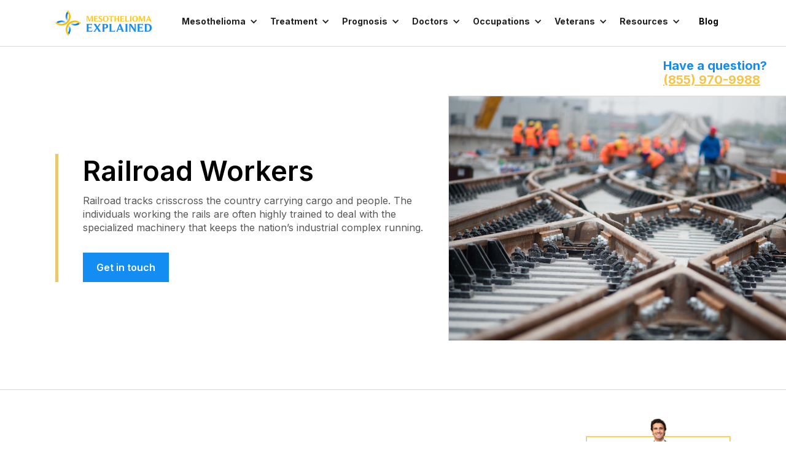

--- FILE ---
content_type: text/html
request_url: https://www.mesotheliomaexplained.com/occupations/railroad-workers
body_size: 8226
content:
<!DOCTYPE html><!-- Last Published: Mon Oct 03 2022 17:04:47 GMT+0000 (Coordinated Universal Time) --><html data-wf-domain="www.mesotheliomaexplained.com" data-wf-page="61689904af976a2cfb67ecf5" data-wf-site="615c8a0f5292dc4ce42d758d"><head><meta charset="utf-8"/><title>Railroad Workers and Asbestos Exposure</title><meta content="Railroads have been around for a very long time, and when they were being assembled, asbestos was not known to be hazardous, so railroad workers were often exposed to asbestos." name="description"/><meta content="Railroad Workers and Asbestos Exposure" property="og:title"/><meta content="Railroads have been around for a very long time, and when they were being assembled, asbestos was not known to be hazardous, so railroad workers were often exposed to asbestos." property="og:description"/><meta content="Railroad Workers and Asbestos Exposure" property="twitter:title"/><meta content="Railroads have been around for a very long time, and when they were being assembled, asbestos was not known to be hazardous, so railroad workers were often exposed to asbestos." property="twitter:description"/><meta property="og:type" content="website"/><meta content="summary_large_image" name="twitter:card"/><meta content="width=device-width, initial-scale=1" name="viewport"/><link href="https://assets.website-files.com/615c8a0f5292dc4ce42d758d/css/meso-build.052886dea.css" rel="stylesheet" type="text/css"/><link href="https://fonts.googleapis.com" rel="preconnect"/><link href="https://fonts.gstatic.com" rel="preconnect" crossorigin="anonymous"/><script src="https://ajax.googleapis.com/ajax/libs/webfont/1.6.26/webfont.js" type="text/javascript"></script><script type="text/javascript">WebFont.load({  google: {    families: ["Poppins:100,100italic,200,300,regular,500,600,700,800,900","Inter:100,200,300,regular,500,600,700,800,900"]  }});</script><script type="text/javascript">!function(o,c){var n=c.documentElement,t=" w-mod-";n.className+=t+"js",("ontouchstart"in o||o.DocumentTouch&&c instanceof DocumentTouch)&&(n.className+=t+"touch")}(window,document);</script><link href="https://cdn.prod.website-files.com/615c8a0f5292dc4ce42d758d/6334689e17664018eb13c90c_mes%20logo.png" rel="shortcut icon" type="image/x-icon"/><link href="https://cdn.prod.website-files.com/615c8a0f5292dc4ce42d758d/633468e2976f2a420ee8b158_meso%20256%20px.png" rel="apple-touch-icon"/><!-- Google tag (gtag.js) -->
<script async src="https://www.googletagmanager.com/gtag/js?id=G-NHKN7LEV36"></script>
<script>
  window.dataLayer = window.dataLayer || [];
  function gtag(){dataLayer.push(arguments);}
  gtag('js', new Date());

  gtag('config', 'G-NHKN7LEV36');
</script></head><body><div class="clone-wrap"><div data-collapse="medium" data-animation="default" data-duration="400" data-easing="ease" data-easing2="ease" role="banner" class="nav-wrapper-01 w-nav"><div class="new-pop-up"><div class="form-section-inner-02-2"><div class="section-title-2">Got Questions •  Experienced Experts</div><h2 class="heading-2-2"><span>Contact a Mesothelioma Expert</span>.</h2><a data-w-id="0ae1c2f7-734f-a18e-bb89-1e94ba6a40d2" href="#" class="w-inline-block"><div class="text-block-89">X Close</div></a><div class="nexsletter-form-block-01 w-form"><form id="wf-form-book" name="wf-form-book" data-name="book" method="get" class="newsletter-form-01 pop-up w-clearfix" data-wf-page-id="61689904af976a2cfb67ecf5" data-wf-element-id="0ae1c2f7-734f-a18e-bb89-1e94ba6a40d6"><div class="div-block-4"><div class="contact-form-grid"><div id="w-node-_0ae1c2f7-734f-a18e-bb89-1e94ba6a40d9-9bffd582"><label for="First-Name" id="contact-first-name">First name *</label><input class="w-input" maxlength="256" name="First-Name" data-name="First Name" placeholder="" type="text" id="First-Name" required=""/></div><div id="w-node-_0ae1c2f7-734f-a18e-bb89-1e94ba6a40dd-9bffd582"><label for="Last-Name" id="contact-last-name">Last name *</label><input class="w-input" maxlength="256" name="Last-Name" data-name="Last Name" placeholder="" type="text" id="Last-Name" required=""/></div><div id="w-node-_0ae1c2f7-734f-a18e-bb89-1e94ba6a40e1-9bffd582"><label for="Email" id="contact-email">Email *</label><input class="w-input" maxlength="256" name="Email" data-name="Email" placeholder="" type="email" id="Email" required=""/></div><div id="w-node-_0ae1c2f7-734f-a18e-bb89-1e94ba6a40e5-9bffd582"><label for="Contact-Phone-Number" id="contact-phone">Phone number</label><input class="w-input" maxlength="256" name="Contact-Phone-Number" data-name="Contact Phone Number" placeholder="" type="tel" id="Contact-Phone-Number"/></div><div id="w-node-_0ae1c2f7-734f-a18e-bb89-1e94ba6a40e9-9bffd582"><label for="Message" id="contact-message">Message</label><textarea data-name="Message" maxlength="5000" id="Message" name="Message" placeholder="" class="w-input"></textarea></div></div></div><input data-wait="Please wait..." type="submit" class="button-2 w-button" value="Submit"/></form><div class="w-form-done"><div>Thank you! Keep an eye on your inbox for updates.</div></div><div class="w-form-fail"><div>Oops! Something went wrong while submitting the form.</div></div></div></div><div data-w-id="0ae1c2f7-734f-a18e-bb89-1e94ba6a40f4" class="big-image-form-02"></div></div><div class="nav-inner"><a href="/" class="brand-link w-nav-brand"><img src="https://cdn.prod.website-files.com/615c8a0f5292dc4ce42d758d/61609d75cbdf1df555bee0f5_logo_mesothelioma_explained.png" loading="lazy" alt="" class="image-75"/></a><nav role="navigation" class="nav-menu w-nav-menu"><div data-hover="true" data-delay="0" class="nav-link dropdown w-dropdown"><div class="dropdown-toggle mobile w-dropdown-toggle"><div class="icon w-icon-dropdown-toggle"></div><div class="text-block-88">Mesothelioma</div></div><nav class="dropdown-list2 w-dropdown-list"><a href="/what-is-mesothelioma-cancer" class="dropdown-link w-dropdown-link">What is Mesothelioma?</a><div class="div-block-2"><a href="/mesothelioma/pleural-mesothelioma" class="dropdown-link w-dropdown-link">Pleural Mesothelioma</a><a href="/mesothelioma/peritoneal-mesothelioma" class="dropdown-link w-dropdown-link">Peritoneal Mesothelioma</a><a href="/mesothelioma/pericardial-mesothelioma" class="dropdown-link w-dropdown-link">Pericardial Mesothelioma</a><div data-hover="true" data-delay="0" class="dropdown-2 dropdown-link w-dropdown"><div class="dropdown-toggle-4 w-dropdown-toggle"><div class="w-icon-dropdown-toggle"></div><div>Causes &amp; Risk Factors</div></div><nav class="dropdown-list-3 w-dropdown-list"><a href="/mesothelioma/mesothelioma-causes" class="dropdown-link w-dropdown-link"><strong>Causes</strong></a><a href="/mesothelioma/what-is-asbestos" class="dropdown-link w-dropdown-link"><strong>What is Asbestos?</strong></a><a href="/mesothelioma/asbestos-and-cancer" class="dropdown-link w-dropdown-link"><strong>Asbestos And Cancer</strong></a><a href="/mesothelioma/asbestos-exposure" class="dropdown-link w-dropdown-link"><strong>Asbestos Exposure</strong></a></nav></div><div data-hover="true" data-delay="0" class="dropdown-2 dropdown-link w-dropdown"><div class="dropdown-toggle-3 w-dropdown-toggle"><div class="w-icon-dropdown-toggle"></div><div>Cell Types</div></div><nav class="dropdown-list-3 w-dropdown-list"><a href="/mesothelioma/cell-types-of-mesothelioma" class="dropdown-link w-dropdown-link">Types</a><a href="/mesothelioma/epithelioid-mesothelioma" class="dropdown-link w-dropdown-link"><strong>Epithelioid Mesothelioma</strong></a><a href="/mesothelioma/sarcomatoid-mesothelioma" class="dropdown-link w-dropdown-link"><strong>Sarcomatoid Mesothelioma</strong></a><a href="/mesothelioma/biphasic-mesothelioma" class="dropdown-link w-dropdown-link"><strong>Biphasic Mesothelioma</strong></a></nav></div><div data-hover="true" data-delay="0" class="dropdown-2 dropdown-link w-dropdown"><div class="dropdown-toggle-4 w-dropdown-toggle"><div class="w-icon-dropdown-toggle"></div><div>Mesothelioma Diagnosis</div></div><nav class="dropdown-list-3 w-dropdown-list"><a href="/mesothelioma/what-is-lung-cancer" class="dropdown-link w-dropdown-link"><strong>What is Lung Cancer?</strong></a><a href="/mesothelioma/stages-of-lung-cancer" class="dropdown-link w-dropdown-link"><strong>Stages of Lung Cancer</strong></a><a href="/mesothelioma/mesothelioma-causes" class="dropdown-link w-dropdown-link"><strong class="bold-text-2">About Your Diagnosis</strong></a><a href="#" class="dropdown-link w-dropdown-link"><strong class="bold-text">Misdiagnosing Meothelioma</strong></a></nav></div><a href="/mesothelioma/mesothelioma-symptoms" class="nav-link in-drop dropdown-link w-dropdown-link">Learn the Symptoms</a></div></nav></div><div data-hover="true" data-delay="0" class="nav-link dropdown w-dropdown"><div class="dropdown-toggle w-dropdown-toggle"><div class="icon-2 w-icon-dropdown-toggle"></div><div>Treatment</div></div><nav class="dropdown-list2 w-dropdown-list"><div class="div-block-2"><a href="/mesothelioma-treatment-options" class="dropdown-link nav-link w-dropdown-link">Treatment Options</a><a href="/treatment/is-there-a-cure" class="nav-link in-drop dropdown-link w-dropdown-link">Is there a Cure?</a><a href="/treatment/treatment-costs" class="nav-link in-drop dropdown-link w-dropdown-link">Treatment Costs</a><a href="/treatment/radiation" class="nav-link in-drop dropdown-link w-dropdown-link">Radiation</a><a href="/treatment/surgery" class="nav-link in-drop dropdown-link w-dropdown-link">Surgery</a><a href="/treatment/cancer-centers" class="nav-link in-drop dropdown-link w-dropdown-link">Cancer Centers</a></div></nav></div><div data-hover="true" data-delay="0" class="nav-link dropdown hide-me w-dropdown"><div class="dropdown-toggle w-dropdown-toggle"><div class="icon-3 w-icon-dropdown-toggle"></div><div>Prognosis</div></div><nav class="dropdown-list2 w-dropdown-list"><div class="dropdown-grid"><a href="/prognosis" id="w-node-_09859a37-0fc7-86c8-0bc6-f5fb1a0d2dd5-9bffd582" class="nav-link in-drop dropdown-link w-dropdown-link">Improve Your Prognosis</a><a href="/prognosis/mesothelioma-life-expectancy" class="nav-link in-drop dropdown-link w-dropdown-link">Life Expectancy</a><a href="/prognosis/mesothelioma-survival-rates" class="nav-link in-drop dropdown-link w-dropdown-link">Survival Rates</a><a href="/prognosis/smoking-and-mesothelioma" class="nav-link in-drop dropdown-link w-dropdown-link">Smoking and Mesothelioma</a></div></nav></div><div data-hover="true" data-delay="0" class="nav-link dropdown hide-me w-dropdown"><div class="dropdown-toggle w-dropdown-toggle"><div class="icon-4 w-icon-dropdown-toggle"></div><div>Doctors</div></div><nav class="dropdown-list2 w-dropdown-list"><div class="dropdown-grid"><a href="/doctors" class="nav-link in-drop dropdown-link w-dropdown-link">Find a Doctor</a><a href="/doctors/dr-robert-b-cameron" class="nav-link in-drop dropdown-link w-dropdown-link">Dr. Robert B. Cameron</a><a href="/doctors/dr-paul-h-sugarbaker" class="nav-link in-drop dropdown-link w-dropdown-link">Dr. Paul H. Sugarbaker</a><a href="/doctors/dr-harvey-pass" class="nav-link in-drop dropdown-link w-dropdown-link">Dr. Harvy Pass</a><a href="/doctors/dr-abraham-lebenthal" class="nav-link in-drop dropdown-link w-dropdown-link">Dr. Abraham Lebenthal</a><a href="/doctors/dr-anne-tsao" class="nav-link in-drop dropdown-link w-dropdown-link">Dr. Anne Tsao</a><a href="/doctors/dr-hedy-lee-kindler" class="nav-link in-drop dropdown-link w-dropdown-link">Dr. Hedy Lee Kindler</a><a href="/doctors/dr-michele-carbone" class="nav-link in-drop dropdown-link w-dropdown-link">Dr. Michele Carbone</a><a href="/doctors/dr-raja-flores" class="nav-link in-drop dropdown-link w-dropdown-link">Dr. Raja Flores</a></div></nav></div><div data-hover="true" data-delay="0" class="nav-link dropdown hide-me w-dropdown"><div class="dropdown-toggle w-dropdown-toggle"><div class="icon-2 w-icon-dropdown-toggle"></div><div>Occupations</div></div><nav class="dropdown-list2 occupations w-dropdown-list"><div class="div-block-2 occu"><a href="/occupations/aircraft-mechanics" class="nav-link in-drop dropdown-link w-dropdown-link"><strong>AIRCRAFT MECHANICS</strong></a><a href="/occupations/chemical-plant-workers" class="nav-link in-drop dropdown-link w-dropdown-link"><strong>CHEMICAL PLANT WORKERS</strong></a><a href="/occupations/flooring-technicians" class="nav-link in-drop dropdown-link w-dropdown-link"><strong>FLOORING TECHNICIANS</strong></a><a href="/occupations/insulation-workers" class="nav-link in-drop dropdown-link w-dropdown-link"><strong>INSULATION WORKERS</strong></a><a href="/occupations/longshoreman" class="nav-link in-drop dropdown-link w-dropdown-link"><strong>LONGSHOREMAN</strong></a><a href="/occupations/millwrights" class="nav-link in-drop dropdown-link w-dropdown-link"><strong>MILLWRIGHT</strong></a><a href="/occupations/operators" class="nav-link in-drop dropdown-link w-dropdown-link"><strong>OPERATORS</strong></a><a href="/occupations/plumbers" class="nav-link in-drop dropdown-link w-dropdown-link"><strong>PLUMBERS</strong></a><a href="/occupations/refractory-workers" class="nav-link in-drop dropdown-link w-dropdown-link"><strong>REFRACTORY WORKERS</strong></a><a href="/occupations/shipfitters" class="nav-link in-drop dropdown-link w-dropdown-link"><strong>SHIPFITTERS</strong></a><a href="/occupations/textile-mill-workers" class="nav-link in-drop dropdown-link w-dropdown-link"><strong>TEXTILE MILL WORKERS</strong></a><a href="/occupations/welders" class="nav-link in-drop dropdown-link w-dropdown-link"><strong>WELDERS</strong></a><a href="/occupations/auto-mechanics" class="nav-link in-drop dropdown-link w-dropdown-link"><strong>AUTO MECHANICS</strong></a><a href="/occupations/construction-workers" class="nav-link in-drop dropdown-link w-dropdown-link"><strong>CONSTRUCTION WORKERS</strong></a><a href="/occupations/furnace-repair" class="nav-link in-drop dropdown-link w-dropdown-link"><strong>FURNACE REPAIR</strong></a><a href="/occupations/factory-workers" class="nav-link in-drop dropdown-link w-dropdown-link"><strong>FACTORY WORKERS</strong></a><a href="/occupations/ironworkers" class="nav-link in-drop dropdown-link w-dropdown-link"><strong>IRONWORKERS</strong></a><a href="/occupations/machine-setters" class="nav-link in-drop dropdown-link w-dropdown-link"><strong>MACHINE SETTERS</strong></a><a href="/occupations/molders" class="nav-link in-drop dropdown-link w-dropdown-link"><strong>MOLDERS</strong></a><a href="/occupations/painters" class="nav-link in-drop dropdown-link w-dropdown-link"><strong>PAINTERS</strong></a><a href="/occupations/power-plant-workers" class="nav-link in-drop dropdown-link w-dropdown-link"><strong>POWER PLANT WORKERS</strong></a><a href="/occupations/riggers" class="nav-link in-drop dropdown-link w-dropdown-link"><strong>RIGGERS</strong></a><a href="/occupations/shipyard-workers" class="nav-link in-drop dropdown-link w-dropdown-link"><strong>SHIPYARD WORKERS</strong></a><a href="/occupations/tile-setters" class="nav-link in-drop dropdown-link w-dropdown-link"><strong>TILE SETTERS</strong></a><a href="/occupations/boilermakers" class="nav-link in-drop dropdown-link w-dropdown-link"><strong>BOILERMAKERS</strong></a><a href="/occupations/drillers" class="nav-link in-drop dropdown-link w-dropdown-link"><strong>DRILLERS</strong></a><a href="/occupations/firefighters" class="nav-link in-drop dropdown-link w-dropdown-link"><strong>FIREFIGHTERS</strong></a><a href="/occupations/hvac-mechanics" class="nav-link in-drop dropdown-link w-dropdown-link"><strong>HVAC MECHANICS</strong></a><a href="/occupations/laborers" class="nav-link in-drop dropdown-link w-dropdown-link"><strong>LABORERS</strong></a><a href="/occupations/machinists" class="nav-link in-drop dropdown-link w-dropdown-link"><strong>MACHINISTS</strong></a><a href="/occupations/oil-field-workers" class="nav-link in-drop dropdown-link w-dropdown-link"><strong>OIL FIELD WORKERS</strong></a><a href="/occupations/paper-mill-workers" class="nav-link in-drop dropdown-link w-dropdown-link"><strong>PAPER MILL WORKERS</strong></a><a href="/occupations/railroad-workers" aria-current="page" class="nav-link in-drop dropdown-link w-dropdown-link w--current"><strong>RAILROAD WORKERS</strong></a><a href="/occupations/steel-mill-workers" class="nav-link in-drop dropdown-link w-dropdown-link"><strong>STEEL MILL WORKERS</strong></a><a href="/occupations/carpenters" class="nav-link in-drop dropdown-link w-dropdown-link"><strong>CARPENTERS</strong></a><a href="/occupations/firefighters" class="nav-link in-drop dropdown-link w-dropdown-link"><strong>FIREFIGHTERS</strong></a><a href="/occupations/drywallers" class="nav-link in-drop dropdown-link w-dropdown-link"><strong>DRYWALLERS</strong></a><a href="/occupations/floor-coverers" class="nav-link in-drop dropdown-link w-dropdown-link"><strong>FLOOR COVERERS</strong></a><a href="/occupations/installers" class="nav-link in-drop dropdown-link w-dropdown-link"><strong>INSTALLERS</strong></a><a href="/occupations/linotype-technicians" class="nav-link in-drop dropdown-link w-dropdown-link"><strong>LINOTYPE TECHNICIANS</strong></a><a href="/occupations/oil-field-workers" class="nav-link in-drop dropdown-link w-dropdown-link"><strong>OIL REFINERY WORKERS</strong></a><a href="/occupations/pipefitters" class="nav-link in-drop dropdown-link w-dropdown-link"><strong>PIPEFITTERS</strong></a><a href="/occupations/sheetrock-finisher" class="nav-link in-drop dropdown-link w-dropdown-link"><strong>SHEETROCK FINISHER</strong></a><a href="/occupations/steel-mill-workers" class="nav-link in-drop dropdown-link w-dropdown-link"><strong>STEELWORKERS</strong></a><a href="/occupations/union-workers" class="nav-link in-drop dropdown-link w-dropdown-link"><strong>UNION WORKERS</strong></a></div></nav></div><div data-hover="true" data-delay="0" class="nav-link dropdown hide-me w-dropdown"><div class="dropdown-toggle w-dropdown-toggle"><div class="icon-6 w-icon-dropdown-toggle"></div><div>Veterans</div></div><nav class="dropdown-list grid w-dropdown-list"><div class="dropdown-grid"><a href="/veterans-and-mesothelioma" class="nav-link in-drop dropdown-link w-dropdown-link">Veterans and Mesothelioma</a><a href="/veterans/navy-veterans" class="nav-link in-drop dropdown-link w-dropdown-link">Navy Veterans</a><a href="/veterans/army-veterans" class="nav-link in-drop dropdown-link w-dropdown-link">Army Veterans</a><a href="/veterans/air-force-veterans" class="nav-link in-drop dropdown-link w-dropdown-link">Air Force Veterans</a><a href="/veterans/coast-guard-veterans" class="nav-link in-drop dropdown-link w-dropdown-link">Coast Guard Veterans</a></div></nav></div><div data-hover="true" data-delay="0" class="nav-link dropdown hide-me w-dropdown"><div class="dropdown-toggle w-dropdown-toggle"><div class="icon-7 w-icon-dropdown-toggle"></div><div>Resources</div></div><nav class="dropdown-list2 w-dropdown-list"><div class="dropdown-grid"><a href="/resources/free-lawyer-consult" class="nav-link in-drop dropdown-link w-dropdown-link">Free Lawyer Consultation</a><a href="/resources/mesothelioma-lawyers" class="nav-link in-drop dropdown-link w-dropdown-link">Top Mesothelioma Lawyers</a><a href="/resources/financial-help" class="nav-link in-drop dropdown-link w-dropdown-link">Financial Help</a><a href="/resources/support-groups" class="nav-link in-drop dropdown-link w-dropdown-link">Support Groups</a><a href="/resources/hospice-care" class="nav-link in-drop dropdown-link w-dropdown-link">Hospice Care</a><a href="/resources/caregivers" class="nav-link in-drop dropdown-link w-dropdown-link">Caregivers</a><a href="/sections/blog" class="nav-link in-drop dropdown-link w-dropdown-link">Blog</a></div></nav></div><a href="/sections/blog" class="nav-link quicklink w-nav-link">Blog</a></nav><div data-w-id="4fec490b-9776-6b48-8afc-d3279bffd591" class="menu-button w-nav-button"><div data-is-ix2-target="1" class="hamburger" data-w-id="4fec490b-9776-6b48-8afc-d3279bffd592" data-animation-type="lottie" data-src="https://cdn.prod.website-files.com/615c8a0f5292dc4ce42d758d/615c8a105292dcf72e2d75c9_70006-hamburger-menu-icon.json" data-loop="0" data-direction="1" data-autoplay="0" data-renderer="svg" data-default-duration="2" data-duration="0"></div></div><a href="#" class="button nav w-button">Contact us</a></div><div><h1 class="heading-6 title-phone">Have a question? <br/>‍<a href="tel:8559709988" target="_self" class="phone"><strong>(855) 970-9988</strong></a></h1></div></div><div class="hero-section-03"><div class="hero-content-03"><div class="inner-hero-content-03"><h1 class="heading-1">Railroad Workers</h1><p class="paragraph">Railroad tracks crisscross the country carrying cargo and people. The individuals working the rails are often highly trained to deal with the specialized machinery that keeps the nation’s industrial complex running.</p><div class="button-wrapper"><a href="#" class="button w-button">Get in touch</a></div></div></div><div class="hero-03-image-wrap page-top-image-railroad-worker"></div></div><div class="article-section"><div class="article-cta-wrap"><div class="article-wrapper"><div class="rich-text-block w-richtext"><p>During the 1950s, the railroad workers who tended the new steam engines were exposed to asbestos. The heat-resistant material was used to insulate the trains and protected both cargo and passengers from the intense heat created by the steam engine. Railroad companies favored asbestos insulation because it was cheap, readily available, and highly effective. What they didn’t know was that they were also endangering their employees’ health.</p><p>When train engines switched from steam to diesel power, the use of asbestos insulation continued. Concerns about the insulation use weren’t raised until the 1970s when a link was finally made between asbestos fibers and pulmonary diseases. Once the link was found, railroad companies stopped using the asbestos insulation. Unfortunately, for many employees, it was too late.</p><h2>Railroad Workers and Asbestos Exposure</h2><p>Prior to the 1970s, no one suspected that insulation created from asbestos fibers would ever be a problem. Since it seemed safe and was effective and cheap, railroad companies used it for insulating pipes, boilers, fireboxes, train car walls, boxcars, and cabooses. In addition, many components in the cars and engines themselves also used products that contained asbestos, such as gaskets and sealing cement.</p><p>It would have been very unusual for anyone who worked in the railroad industry to not have experienced some exposure to asbestos. This was particularly true for railroad workers who made repairs or installed insulation. Employees tasked with cutting or stretching the asbestos insulation likely inhaled a great deal of the fibrous material.</p><p>The sheer number of places and ways that asbestos products were used by the railroad means that even railroad workers who weren’t tasked with handling maintenance or installation work were likely exposed to the fibers. Some railroad inspectors even developed asbestos-related illnesses because the light-weight fibers hang in the air for a long time.<br/></p><p><br/></p></div><div class="content-section-inner-01"><div class="content-wrap-left-03"><div class="content-wrap-left-03"><div class="content-left-inner-03"><div class="section-title">Mesothelioma Treatment Options</div><h2 class="heading-2">Discover Your Options to Treat Mesothelioma</h2><p class="paragraph">There are several forms of mesothelioma and there are several options to treat the disease. Find out the information you need to know about mesothelioma treatment plans.</p><div class="button-wrapper"><a href="/mesothelioma-treatment-options" class="button w-button">Learn More</a></div></div></div></div></div><div class="rich-text-block w-richtext"><h2>Asbestos-Related Illnesses</h2><p>Asbestos is mineral with one of two types of fibers: spiral-shaped or needle-shaped. These fibers often break off of components when they are abraded and take to the air. Once there, the microscopic particles are easily inhaled or ingested. Inside the body, the fibers embed themselves into the lining of the lungs, heart, or stomach, causing scar tissue and possibly tumors to eventually form. It can take anywhere from 10 to 40 years from the initial exposure to asbestos before the early symptoms appear.</p><p>Anyone who once earned their livelihood as a railroad worker is at risk for developing at least one of the serious diseases linked to asbestos. Since the fibers were often transported from the station to the house via the employees clothing and hair, family members may also be at risk.</p><h3>Mesothelioma</h3><p>Mesothelioma has the distinction of being the most common disease connected to asbestos. It’s difficult to diagnose and treat, which means the survival rate is low. The only reported cause of mesothelioma is exposure to asbestos fibers. There are three types of mesothelioma: pleural mesothelioma, pericardial mesothelioma, and peritoneal mesothelioma.</p><h3>Asbestos-Related Lung Cancer</h3><p>While mesothelioma is the most common type of cancer connected to asbestos, research indicates that smokers who were also railroad workers and inhaled asbestos are far more likely to develop lung cancer and malignant tumors than their non-smoking co-workers.</p><h3>Asbestosis</h3><p>Exposure to asbestos dust while working for the railroad puts former railroad employees at risk for a pulmonary disease called asbestosis, which restricts blood flow and causes breathing issues.</p><p>The best chance for beating all asbestos-related illnesses is catching them early via preventative screenings. If you believe you’ve been exposed to asbestos, tell your doctor to arrange for regular screenings.<br/></p></div></div><div class="webflowbanner"><div class="wfinner"><img src="https://cdn.prod.website-files.com/615c8a0f5292dc4ce42d758d/61cb6e5f9974e54c8fb20a55_meso-lawyer-icon-2.png" loading="lazy" alt="" class="image-74"/><div class="text-block-85">Talk to a<br/>Mesothelioma expert.</div></div><a href="#" data-w-id="b3ed0367-da73-174e-dc7e-aaf68144a337" class="card-01-button w-button">Connect now.</a></div></div></div><div class="related-articles"><div class="related-title-div"><a href="#" class="section-title">Related Articles</a><h2 class="heading-2">More articles curated for you</h2></div><div class="article-wrap"><div class="w-dyn-list"><div role="list" class="w-dyn-items"><div role="listitem" class="w-dyn-item"><div data-w-id="4299f141-7426-0f73-ca1a-fb43c13981b6" class="article"><div class="article-text-wrapper"><h4 class="heading-3 bigger">How to Get the Support You Need to Fight Mesothelioma</h4><p class="paragraph">A mesothelioma diagnosis can be devastating, but you don’t have to deal with it alone. Many groups and organizations offer different types of support for patients with mesothelioma and their families. </p><a href="/post/how-to-get-the-support-you-need-to-fight-mesothelioma" class="secondary-button in-blog w-inline-block"><div>Learn more</div><img src="https://cdn.prod.website-files.com/615c8a0f5292dc4ce42d758d/615c8a105292dc5fea2d75ce_right-arrow%20(1).svg" loading="lazy" alt="" class="right-arrow"/></a></div><div style="background-image:url(&quot;https://cdn.prod.website-files.com/61606194710cde67b76ee79c/61cca5772486cd780f55a4ba_medical-support-hands-small.jpg&quot;)" class="blog-preview-related"></div></div></div></div></div></div></div><div class="footer-section-03"><div class="footer-top-bar"><a href="#" class="brand-link in-footer _2 w-nav-brand"><img src="https://cdn.prod.website-files.com/615c8a0f5292dc4ce42d758d/61609d75cbdf1df555bee0f5_logo_mesothelioma_explained.png" loading="lazy" width="200" height="Auto" alt="" class="globe"/></a><div class="footer-spacer"></div><a href="/resources/free-lawyer-consult" class="button w-button">Find a Lawyer</a></div><div class="footer-03-div"><div class="grid-sec-2"><div class="services-wrap-footer"><p class="section-title footer">Site Pages</p><a href="/what-is-mesothelioma-cancer" class="footer-link">Mesothelioma</a><a href="/mesothelioma-treatment-options" class="footer-link">Treatments</a><a href="/prognosis" class="footer-link">Prognosis</a><a href="/doctors" class="footer-link">Doctors</a></div></div><div class="grid-sec-2"><div class="services-wrap-footer"><p class="section-title footer">Site Pages</p><a href="/occupations" class="footer-link">Occupations</a><a href="/veterans-and-mesothelioma" class="footer-link">Veterans</a><a href="/resources" class="footer-link">Resources</a><a href="/sections/blog" class="footer-link">Blog</a></div></div><div class="grid-sec-2"><div class="services-wrap-footer"><p class="section-title footer">Contact Us</p><a href="mailto:info@karstvonoiste.com" class="footer-link">Email</a><a href="tel:8559709988" class="footer-link">Phone</a><a href="#" class="footer-link">23923 Gosling Rd. Ste. A<br/>Spring, TX 77389</a></div></div><div class="grid-sec-2"><div class="services-wrap-footer"><p class="section-title footer">Notice</p><a href="#" class="footer-link">This website and its content are sponsored by Karst &amp; Von Oiste, Houston, Texas. Attorney Advertising. Please read our disclaimer for more information and/or our privacy policy. The information on this site is not a substitute for professional medical advice, diagnosis or treatment.</a></div></div></div><div class="footer-03-bottom"><p class="legal-info">© Copyright <a href="https://basstrappmedia.com/" class="blue-link">BassTrapp Media</a> 2021. All Rights Reserved</p><div class="footer-spacer"></div></div></div></div><script src="https://d3e54v103j8qbb.cloudfront.net/js/jquery-3.5.1.min.dc5e7f18c8.js?site=615c8a0f5292dc4ce42d758d" type="text/javascript" integrity="sha256-9/aliU8dGd2tb6OSsuzixeV4y/faTqgFtohetphbbj0=" crossorigin="anonymous"></script><script src="https://assets.website-files.com/615c8a0f5292dc4ce42d758d/js/meso-build.189675890.js" type="text/javascript"></script></body></html>

--- FILE ---
content_type: text/css
request_url: https://assets.website-files.com/615c8a0f5292dc4ce42d758d/css/meso-build.052886dea.css
body_size: 26674
content:
/* Generated on: Mon Oct 03 2022 17:04:46 GMT+0000 (Coordinated Universal Time) */
/* ==========================================================================
   normalize.css v3.0.3 | MIT License | github.com/necolas/normalize.css 
   ========================================================================== */
/*! normalize.css v3.0.3 | MIT License | github.com/necolas/normalize.css */html{font-family:sans-serif;-ms-text-size-adjust:100%;-webkit-text-size-adjust:100%}body{margin:0}article,aside,details,figcaption,figure,footer,header,hgroup,main,menu,nav,section,summary{display:block}audio,canvas,progress,video{display:inline-block;vertical-align:baseline}audio:not([controls]){display:none;height:0}[hidden],template{display:none}a{background-color:transparent}a:active,a:hover{outline:0}abbr[title]{border-bottom:1px dotted}b,strong{font-weight:bold}dfn{font-style:italic}h1{font-size:2em;margin:.67em 0}mark{background:#ff0;color:#000}small{font-size:80%}sub,sup{font-size:75%;line-height:0;position:relative;vertical-align:baseline}sup{top:-0.5em}sub{bottom:-0.25em}img{border:0}svg:not(:root){overflow:hidden}figure{margin:1em 40px}hr{box-sizing:content-box;height:0}pre{overflow:auto}code,kbd,pre,samp{font-family:monospace, monospace;font-size:1em}button,input,optgroup,select,textarea{color:inherit;font:inherit;margin:0}button{overflow:visible}button,select{text-transform:none}button,html input[type="button"],input[type="reset"]{-webkit-appearance:button;cursor:pointer}button[disabled],html input[disabled]{cursor:default}button::-moz-focus-inner,input::-moz-focus-inner{border:0;padding:0}input{line-height:normal}input[type='checkbox'],input[type='radio']{box-sizing:border-box;padding:0}input[type='number']::-webkit-inner-spin-button,input[type='number']::-webkit-outer-spin-button{height:auto}input[type='search']{-webkit-appearance:none}input[type='search']::-webkit-search-cancel-button,input[type='search']::-webkit-search-decoration{-webkit-appearance:none}fieldset{border:1px solid #c0c0c0;margin:0 2px;padding:.35em .625em .75em}legend{border:0;padding:0}textarea{overflow:auto}optgroup{font-weight:bold}table{border-collapse:collapse;border-spacing:0}td,th{padding:0}

/* ==========================================================================
   Start of base Webflow CSS - If you're looking for some ultra-clean CSS, skip the boilerplate and see the unminified code below.
   ========================================================================== */
@font-face{font-family:'webflow-icons';src:url("[data-uri]") format('truetype');font-weight:normal;font-style:normal}[class^="w-icon-"],[class*=" w-icon-"]{font-family:'webflow-icons' !important;speak:none;font-style:normal;font-weight:normal;font-variant:normal;text-transform:none;line-height:1;-webkit-font-smoothing:antialiased;-moz-osx-font-smoothing:grayscale}.w-icon-slider-right:before{content:"\e600"}.w-icon-slider-left:before{content:"\e601"}.w-icon-nav-menu:before{content:"\e602"}.w-icon-arrow-down:before,.w-icon-dropdown-toggle:before{content:"\e603"}.w-icon-file-upload-remove:before{content:"\e900"}.w-icon-file-upload-icon:before{content:"\e903"}*{-webkit-box-sizing:border-box;-moz-box-sizing:border-box;box-sizing:border-box}html{height:100%}body{margin:0;min-height:100%;background-color:#fff;font-family:Arial,sans-serif;font-size:14px;line-height:20px;color:#333}img{max-width:100%;vertical-align:middle;display:inline-block}html.w-mod-touch *{background-attachment:scroll !important}.w-block{display:block}.w-inline-block{max-width:100%;display:inline-block}.w-clearfix:before,.w-clearfix:after{content:" ";display:table;grid-column-start:1;grid-row-start:1;grid-column-end:2;grid-row-end:2}.w-clearfix:after{clear:both}.w-hidden{display:none}.w-button{display:inline-block;padding:9px 15px;background-color:#3898EC;color:white;border:0;line-height:inherit;text-decoration:none;cursor:pointer;border-radius:0}input.w-button{-webkit-appearance:button}html[data-w-dynpage] [data-w-cloak]{color:transparent !important}.w-webflow-badge,.w-webflow-badge *{position:static;left:auto;top:auto;right:auto;bottom:auto;z-index:auto;display:block;visibility:visible;overflow:visible;overflow-x:visible;overflow-y:visible;box-sizing:border-box;width:auto;height:auto;max-height:none;max-width:none;min-height:0;min-width:0;margin:0;padding:0;float:none;clear:none;border:0 none transparent;border-radius:0;background:none;background-image:none;background-position:0% 0%;background-size:auto auto;background-repeat:repeat;background-origin:padding-box;background-clip:border-box;background-attachment:scroll;background-color:transparent;box-shadow:none;opacity:1;transform:none;transition:none;direction:ltr;font-family:inherit;font-weight:inherit;color:inherit;font-size:inherit;line-height:inherit;font-style:inherit;font-variant:inherit;text-align:inherit;letter-spacing:inherit;text-decoration:inherit;text-indent:0;text-transform:inherit;list-style-type:disc;text-shadow:none;font-smoothing:auto;vertical-align:baseline;cursor:inherit;white-space:inherit;word-break:normal;word-spacing:normal;word-wrap:normal}.w-webflow-badge{position:fixed !important;display:inline-block !important;visibility:visible !important;z-index:2147483647 !important;top:auto !important;right:12px !important;bottom:12px !important;left:auto !important;color:#AAADB0 !important;background-color:#fff !important;border-radius:3px !important;padding:6px 8px 6px 6px !important;font-size:12px !important;opacity:1 !important;line-height:14px !important;text-decoration:none !important;transform:none !important;margin:0 !important;width:auto !important;height:auto !important;overflow:visible !important;white-space:nowrap;box-shadow:0 0 0 1px rgba(0,0,0,0.1),0 1px 3px rgba(0,0,0,0.1);cursor:pointer}.w-webflow-badge>img{display:inline-block !important;visibility:visible !important;opacity:1 !important;vertical-align:middle !important}h1,h2,h3,h4,h5,h6{font-weight:bold;margin-bottom:10px}h1{font-size:38px;line-height:44px;margin-top:20px}h2{font-size:32px;line-height:36px;margin-top:20px}h3{font-size:24px;line-height:30px;margin-top:20px}h4{font-size:18px;line-height:24px;margin-top:10px}h5{font-size:14px;line-height:20px;margin-top:10px}h6{font-size:12px;line-height:18px;margin-top:10px}p{margin-top:0;margin-bottom:10px}blockquote{margin:0 0 10px 0;padding:10px 20px;border-left:5px solid #E2E2E2;font-size:18px;line-height:22px}figure{margin:0;margin-bottom:10px}figcaption{margin-top:5px;text-align:center}ul,ol{margin-top:0px;margin-bottom:10px;padding-left:40px}.w-list-unstyled{padding-left:0;list-style:none}.w-embed:before,.w-embed:after{content:" ";display:table;grid-column-start:1;grid-row-start:1;grid-column-end:2;grid-row-end:2}.w-embed:after{clear:both}.w-video{width:100%;position:relative;padding:0}.w-video iframe,.w-video object,.w-video embed{position:absolute;top:0;left:0;width:100%;height:100%;border:none}fieldset{padding:0;margin:0;border:0}button,[type='button'],[type='reset']{border:0;cursor:pointer;-webkit-appearance:button}.w-form{margin:0 0 15px}.w-form-done{display:none;padding:20px;text-align:center;background-color:#dddddd}.w-form-fail{display:none;margin-top:10px;padding:10px;background-color:#ffdede}label{display:block;margin-bottom:5px;font-weight:bold}.w-input,.w-select{display:block;width:100%;height:38px;padding:8px 12px;margin-bottom:10px;font-size:14px;line-height:1.42857143;color:#333333;vertical-align:middle;background-color:#ffffff;border:1px solid #cccccc}.w-input:-moz-placeholder,.w-select:-moz-placeholder{color:#999}.w-input::-moz-placeholder,.w-select::-moz-placeholder{color:#999;opacity:1}.w-input:-ms-input-placeholder,.w-select:-ms-input-placeholder{color:#999}.w-input::-webkit-input-placeholder,.w-select::-webkit-input-placeholder{color:#999}.w-input:focus,.w-select:focus{border-color:#3898EC;outline:0}.w-input[disabled],.w-select[disabled],.w-input[readonly],.w-select[readonly],fieldset[disabled] .w-input,fieldset[disabled] .w-select{cursor:not-allowed}.w-input[disabled]:not(.w-input-disabled),.w-select[disabled]:not(.w-input-disabled),.w-input[readonly],.w-select[readonly],fieldset[disabled]:not(.w-input-disabled) .w-input,fieldset[disabled]:not(.w-input-disabled) .w-select{background-color:#eeeeee}textarea.w-input,textarea.w-select{height:auto}.w-select{background-color:#f3f3f3}.w-select[multiple]{height:auto}.w-form-label{display:inline-block;cursor:pointer;font-weight:normal;margin-bottom:0px}.w-radio{display:block;margin-bottom:5px;padding-left:20px}.w-radio:before,.w-radio:after{content:" ";display:table;grid-column-start:1;grid-row-start:1;grid-column-end:2;grid-row-end:2}.w-radio:after{clear:both}.w-radio-input{margin:4px 0 0;margin-top:1px \9;line-height:normal;float:left;margin-left:-20px}.w-radio-input{margin-top:3px}.w-file-upload{display:block;margin-bottom:10px}.w-file-upload-input{width:.1px;height:.1px;opacity:0;overflow:hidden;position:absolute;z-index:-100}.w-file-upload-default,.w-file-upload-uploading,.w-file-upload-success{display:inline-block;color:#333333}.w-file-upload-error{display:block;margin-top:10px}.w-file-upload-default.w-hidden,.w-file-upload-uploading.w-hidden,.w-file-upload-error.w-hidden,.w-file-upload-success.w-hidden{display:none}.w-file-upload-uploading-btn{display:flex;font-size:14px;font-weight:normal;cursor:pointer;margin:0;padding:8px 12px;border:1px solid #cccccc;background-color:#fafafa}.w-file-upload-file{display:flex;flex-grow:1;justify-content:space-between;margin:0;padding:8px 9px 8px 11px;border:1px solid #cccccc;background-color:#fafafa}.w-file-upload-file-name{font-size:14px;font-weight:normal;display:block}.w-file-remove-link{margin-top:3px;margin-left:10px;width:auto;height:auto;padding:3px;display:block;cursor:pointer}.w-icon-file-upload-remove{margin:auto;font-size:10px}.w-file-upload-error-msg{display:inline-block;color:#ea384c;padding:2px 0}.w-file-upload-info{display:inline-block;line-height:38px;padding:0 12px}.w-file-upload-label{display:inline-block;font-size:14px;font-weight:normal;cursor:pointer;margin:0;padding:8px 12px;border:1px solid #cccccc;background-color:#fafafa}.w-icon-file-upload-icon,.w-icon-file-upload-uploading{display:inline-block;margin-right:8px;width:20px}.w-icon-file-upload-uploading{height:20px}.w-container{margin-left:auto;margin-right:auto;max-width:940px}.w-container:before,.w-container:after{content:" ";display:table;grid-column-start:1;grid-row-start:1;grid-column-end:2;grid-row-end:2}.w-container:after{clear:both}.w-container .w-row{margin-left:-10px;margin-right:-10px}.w-row:before,.w-row:after{content:" ";display:table;grid-column-start:1;grid-row-start:1;grid-column-end:2;grid-row-end:2}.w-row:after{clear:both}.w-row .w-row{margin-left:0;margin-right:0}.w-col{position:relative;float:left;width:100%;min-height:1px;padding-left:10px;padding-right:10px}.w-col .w-col{padding-left:0;padding-right:0}.w-col-1{width:8.33333333%}.w-col-2{width:16.66666667%}.w-col-3{width:25%}.w-col-4{width:33.33333333%}.w-col-5{width:41.66666667%}.w-col-6{width:50%}.w-col-7{width:58.33333333%}.w-col-8{width:66.66666667%}.w-col-9{width:75%}.w-col-10{width:83.33333333%}.w-col-11{width:91.66666667%}.w-col-12{width:100%}.w-hidden-main{display:none !important}@media screen and (max-width:991px){.w-container{max-width:728px}.w-hidden-main{display:inherit !important}.w-hidden-medium{display:none !important}.w-col-medium-1{width:8.33333333%}.w-col-medium-2{width:16.66666667%}.w-col-medium-3{width:25%}.w-col-medium-4{width:33.33333333%}.w-col-medium-5{width:41.66666667%}.w-col-medium-6{width:50%}.w-col-medium-7{width:58.33333333%}.w-col-medium-8{width:66.66666667%}.w-col-medium-9{width:75%}.w-col-medium-10{width:83.33333333%}.w-col-medium-11{width:91.66666667%}.w-col-medium-12{width:100%}.w-col-stack{width:100%;left:auto;right:auto}}@media screen and (max-width:767px){.w-hidden-main{display:inherit !important}.w-hidden-medium{display:inherit !important}.w-hidden-small{display:none !important}.w-row,.w-container .w-row{margin-left:0;margin-right:0}.w-col{width:100%;left:auto;right:auto}.w-col-small-1{width:8.33333333%}.w-col-small-2{width:16.66666667%}.w-col-small-3{width:25%}.w-col-small-4{width:33.33333333%}.w-col-small-5{width:41.66666667%}.w-col-small-6{width:50%}.w-col-small-7{width:58.33333333%}.w-col-small-8{width:66.66666667%}.w-col-small-9{width:75%}.w-col-small-10{width:83.33333333%}.w-col-small-11{width:91.66666667%}.w-col-small-12{width:100%}}@media screen and (max-width:479px){.w-container{max-width:none}.w-hidden-main{display:inherit !important}.w-hidden-medium{display:inherit !important}.w-hidden-small{display:inherit !important}.w-hidden-tiny{display:none !important}.w-col{width:100%}.w-col-tiny-1{width:8.33333333%}.w-col-tiny-2{width:16.66666667%}.w-col-tiny-3{width:25%}.w-col-tiny-4{width:33.33333333%}.w-col-tiny-5{width:41.66666667%}.w-col-tiny-6{width:50%}.w-col-tiny-7{width:58.33333333%}.w-col-tiny-8{width:66.66666667%}.w-col-tiny-9{width:75%}.w-col-tiny-10{width:83.33333333%}.w-col-tiny-11{width:91.66666667%}.w-col-tiny-12{width:100%}}.w-widget{position:relative}.w-widget-map{width:100%;height:400px}.w-widget-map label{width:auto;display:inline}.w-widget-map img{max-width:inherit}.w-widget-map .gm-style-iw{text-align:center}.w-widget-map .gm-style-iw>button{display:none !important}.w-widget-twitter{overflow:hidden}.w-widget-twitter-count-shim{display:inline-block;vertical-align:top;position:relative;width:28px;height:20px;text-align:center;background:white;border:#758696 solid 1px;border-radius:3px}.w-widget-twitter-count-shim *{pointer-events:none;-webkit-user-select:none;-moz-user-select:none;-ms-user-select:none;user-select:none}.w-widget-twitter-count-shim .w-widget-twitter-count-inner{position:relative;font-size:15px;line-height:12px;text-align:center;color:#999;font-family:serif}.w-widget-twitter-count-shim .w-widget-twitter-count-clear{position:relative;display:block}.w-widget-twitter-count-shim.w--large{width:36px;height:28px}.w-widget-twitter-count-shim.w--large .w-widget-twitter-count-inner{font-size:18px;line-height:18px}.w-widget-twitter-count-shim:not(.w--vertical){margin-left:5px;margin-right:8px}.w-widget-twitter-count-shim:not(.w--vertical).w--large{margin-left:6px}.w-widget-twitter-count-shim:not(.w--vertical):before,.w-widget-twitter-count-shim:not(.w--vertical):after{top:50%;left:0;border:solid transparent;content:' ';height:0;width:0;position:absolute;pointer-events:none}.w-widget-twitter-count-shim:not(.w--vertical):before{border-color:rgba(117,134,150,0);border-right-color:#5d6c7b;border-width:4px;margin-left:-9px;margin-top:-4px}.w-widget-twitter-count-shim:not(.w--vertical).w--large:before{border-width:5px;margin-left:-10px;margin-top:-5px}.w-widget-twitter-count-shim:not(.w--vertical):after{border-color:rgba(255,255,255,0);border-right-color:white;border-width:4px;margin-left:-8px;margin-top:-4px}.w-widget-twitter-count-shim:not(.w--vertical).w--large:after{border-width:5px;margin-left:-9px;margin-top:-5px}.w-widget-twitter-count-shim.w--vertical{width:61px;height:33px;margin-bottom:8px}.w-widget-twitter-count-shim.w--vertical:before,.w-widget-twitter-count-shim.w--vertical:after{top:100%;left:50%;border:solid transparent;content:' ';height:0;width:0;position:absolute;pointer-events:none}.w-widget-twitter-count-shim.w--vertical:before{border-color:rgba(117,134,150,0);border-top-color:#5d6c7b;border-width:5px;margin-left:-5px}.w-widget-twitter-count-shim.w--vertical:after{border-color:rgba(255,255,255,0);border-top-color:white;border-width:4px;margin-left:-4px}.w-widget-twitter-count-shim.w--vertical .w-widget-twitter-count-inner{font-size:18px;line-height:22px}.w-widget-twitter-count-shim.w--vertical.w--large{width:76px}.w-background-video{position:relative;overflow:hidden;height:500px;color:white}.w-background-video>video{background-size:cover;background-position:50% 50%;position:absolute;margin:auto;width:100%;height:100%;right:-100%;bottom:-100%;top:-100%;left:-100%;object-fit:cover;z-index:-100}.w-background-video>video::-webkit-media-controls-start-playback-button{display:none !important;-webkit-appearance:none}.w-background-video--control{position:absolute;bottom:1em;right:1em;background-color:transparent;padding:0}.w-background-video--control>[hidden]{display:none !important}.w-slider{position:relative;height:300px;text-align:center;background:#dddddd;clear:both;-webkit-tap-highlight-color:rgba(0,0,0,0);tap-highlight-color:rgba(0,0,0,0)}.w-slider-mask{position:relative;display:block;overflow:hidden;z-index:1;left:0;right:0;height:100%;white-space:nowrap}.w-slide{position:relative;display:inline-block;vertical-align:top;width:100%;height:100%;white-space:normal;text-align:left}.w-slider-nav{position:absolute;z-index:2;top:auto;right:0;bottom:0;left:0;margin:auto;padding-top:10px;height:40px;text-align:center;-webkit-tap-highlight-color:rgba(0,0,0,0);tap-highlight-color:rgba(0,0,0,0)}.w-slider-nav.w-round>div{border-radius:100%}.w-slider-nav.w-num>div{width:auto;height:auto;padding:.2em .5em;font-size:inherit;line-height:inherit}.w-slider-nav.w-shadow>div{box-shadow:0 0 3px rgba(51,51,51,0.4)}.w-slider-nav-invert{color:#fff}.w-slider-nav-invert>div{background-color:rgba(34,34,34,0.4)}.w-slider-nav-invert>div.w-active{background-color:#222}.w-slider-dot{position:relative;display:inline-block;width:1em;height:1em;background-color:rgba(255,255,255,0.4);cursor:pointer;margin:0 3px .5em;transition:background-color 100ms,color 100ms}.w-slider-dot.w-active{background-color:#fff}.w-slider-dot:focus{outline:none;box-shadow:0 0 0 2px #fff}.w-slider-dot:focus.w-active{box-shadow:none}.w-slider-arrow-left,.w-slider-arrow-right{position:absolute;width:80px;top:0;right:0;bottom:0;left:0;margin:auto;cursor:pointer;overflow:hidden;color:white;font-size:40px;-webkit-tap-highlight-color:rgba(0,0,0,0);tap-highlight-color:rgba(0,0,0,0);-webkit-user-select:none;-moz-user-select:none;-ms-user-select:none;user-select:none}.w-slider-arrow-left [class^='w-icon-'],.w-slider-arrow-right [class^='w-icon-'],.w-slider-arrow-left [class*=' w-icon-'],.w-slider-arrow-right [class*=' w-icon-']{position:absolute}.w-slider-arrow-left:focus,.w-slider-arrow-right:focus{outline:0}.w-slider-arrow-left{z-index:3;right:auto}.w-slider-arrow-right{z-index:4;left:auto}.w-icon-slider-left,.w-icon-slider-right{top:0;right:0;bottom:0;left:0;margin:auto;width:1em;height:1em}.w-slider-aria-label{border:0;clip:rect(0 0 0 0);height:1px;margin:-1px;overflow:hidden;padding:0;position:absolute;width:1px}.w-slider-force-show{display:block !important}.w-dropdown{display:inline-block;position:relative;text-align:left;margin-left:auto;margin-right:auto;z-index:900}.w-dropdown-btn,.w-dropdown-toggle,.w-dropdown-link{position:relative;vertical-align:top;text-decoration:none;color:#222222;padding:20px;text-align:left;margin-left:auto;margin-right:auto;white-space:nowrap}.w-dropdown-toggle{-webkit-user-select:none;-moz-user-select:none;-ms-user-select:none;user-select:none;display:inline-block;cursor:pointer;padding-right:40px}.w-dropdown-toggle:focus{outline:0}.w-icon-dropdown-toggle{position:absolute;top:0;right:0;bottom:0;margin:auto;margin-right:20px;width:1em;height:1em}.w-dropdown-list{position:absolute;background:#dddddd;display:none;min-width:100%}.w-dropdown-list.w--open{display:block}.w-dropdown-link{padding:10px 20px;display:block;color:#222222}.w-dropdown-link.w--current{color:#0082f3}.w-dropdown-link:focus{outline:0}@media screen and (max-width:767px){.w-nav-brand{padding-left:10px}}.w-lightbox-backdrop{color:#000;cursor:auto;font-family:serif;font-size:medium;font-style:normal;font-variant:normal;font-weight:normal;letter-spacing:normal;line-height:normal;list-style:disc;text-align:start;text-indent:0;text-shadow:none;text-transform:none;visibility:visible;white-space:normal;word-break:normal;word-spacing:normal;word-wrap:normal;position:fixed;top:0;right:0;bottom:0;left:0;color:#fff;font-family:"Helvetica Neue",Helvetica,Ubuntu,"Segoe UI",Verdana,sans-serif;font-size:17px;line-height:1.2;font-weight:300;text-align:center;background:rgba(0,0,0,0.9);z-index:2000;outline:0;opacity:0;-webkit-user-select:none;-moz-user-select:none;-ms-user-select:none;-webkit-tap-highlight-color:transparent;-webkit-transform:translate(0, 0)}.w-lightbox-backdrop,.w-lightbox-container{height:100%;overflow:auto;-webkit-overflow-scrolling:touch}.w-lightbox-content{position:relative;height:100vh;overflow:hidden}.w-lightbox-view{position:absolute;width:100vw;height:100vh;opacity:0}.w-lightbox-view:before{content:"";height:100vh}.w-lightbox-group,.w-lightbox-group .w-lightbox-view,.w-lightbox-group .w-lightbox-view:before{height:86vh}.w-lightbox-frame,.w-lightbox-view:before{display:inline-block;vertical-align:middle}.w-lightbox-figure{position:relative;margin:0}.w-lightbox-group .w-lightbox-figure{cursor:pointer}.w-lightbox-img{width:auto;height:auto;max-width:none}.w-lightbox-image{display:block;float:none;max-width:100vw;max-height:100vh}.w-lightbox-group .w-lightbox-image{max-height:86vh}.w-lightbox-caption{position:absolute;right:0;bottom:0;left:0;padding:.5em 1em;background:rgba(0,0,0,0.4);text-align:left;text-overflow:ellipsis;white-space:nowrap;overflow:hidden}.w-lightbox-embed{position:absolute;top:0;right:0;bottom:0;left:0;width:100%;height:100%}.w-lightbox-control{position:absolute;top:0;width:4em;background-size:24px;background-repeat:no-repeat;background-position:center;cursor:pointer;-webkit-transition:all .3s;transition:all .3s}.w-lightbox-left{display:none;bottom:0;left:0;background-image:url("[data-uri]")}.w-lightbox-right{display:none;right:0;bottom:0;background-image:url("[data-uri]")}.w-lightbox-close{right:0;height:2.6em;background-image:url("[data-uri]");background-size:18px}.w-lightbox-strip{position:absolute;bottom:0;left:0;right:0;padding:0 1vh;line-height:0;white-space:nowrap;overflow-x:auto;overflow-y:hidden}.w-lightbox-item{display:inline-block;width:10vh;padding:2vh 1vh;box-sizing:content-box;cursor:pointer;-webkit-transform:translate3d(0, 0, 0)}.w-lightbox-active{opacity:.3}.w-lightbox-thumbnail{position:relative;height:10vh;background:#222;overflow:hidden}.w-lightbox-thumbnail-image{position:absolute;top:0;left:0}.w-lightbox-thumbnail .w-lightbox-tall{top:50%;width:100%;-webkit-transform:translate(0, -50%);-ms-transform:translate(0, -50%);transform:translate(0, -50%)}.w-lightbox-thumbnail .w-lightbox-wide{left:50%;height:100%;-webkit-transform:translate(-50%, 0);-ms-transform:translate(-50%, 0);transform:translate(-50%, 0)}.w-lightbox-spinner{position:absolute;top:50%;left:50%;box-sizing:border-box;width:40px;height:40px;margin-top:-20px;margin-left:-20px;border:5px solid rgba(0,0,0,0.4);border-radius:50%;-webkit-animation:spin .8s infinite linear;animation:spin .8s infinite linear}.w-lightbox-spinner:after{content:"";position:absolute;top:-4px;right:-4px;bottom:-4px;left:-4px;border:3px solid transparent;border-bottom-color:#fff;border-radius:50%}.w-lightbox-hide{display:none}.w-lightbox-noscroll{overflow:hidden}@media (min-width:768px){.w-lightbox-content{height:96vh;margin-top:2vh}.w-lightbox-view,.w-lightbox-view:before{height:96vh}.w-lightbox-group,.w-lightbox-group .w-lightbox-view,.w-lightbox-group .w-lightbox-view:before{height:84vh}.w-lightbox-image{max-width:96vw;max-height:96vh}.w-lightbox-group .w-lightbox-image{max-width:82.3vw;max-height:84vh}.w-lightbox-left,.w-lightbox-right{display:block;opacity:.5}.w-lightbox-close{opacity:.8}.w-lightbox-control:hover{opacity:1}}.w-lightbox-inactive,.w-lightbox-inactive:hover{opacity:0}.w-richtext:before,.w-richtext:after{content:" ";display:table;grid-column-start:1;grid-row-start:1;grid-column-end:2;grid-row-end:2}.w-richtext:after{clear:both}.w-richtext[contenteditable="true"]:before,.w-richtext[contenteditable="true"]:after{white-space:initial}.w-richtext ol,.w-richtext ul{overflow:hidden}.w-richtext .w-richtext-figure-selected.w-richtext-figure-type-video div:after,.w-richtext .w-richtext-figure-selected[data-rt-type="video"] div:after{outline:2px solid #2895f7}.w-richtext .w-richtext-figure-selected.w-richtext-figure-type-image div,.w-richtext .w-richtext-figure-selected[data-rt-type="image"] div{outline:2px solid #2895f7}.w-richtext figure.w-richtext-figure-type-video>div:after,.w-richtext figure[data-rt-type="video"]>div:after{content:'';position:absolute;display:none;left:0;top:0;right:0;bottom:0}.w-richtext figure{position:relative;max-width:60%}.w-richtext figure>div:before{cursor:default!important}.w-richtext figure img{width:100%}.w-richtext figure figcaption.w-richtext-figcaption-placeholder{opacity:.6}.w-richtext figure div{font-size:0px;color:transparent}.w-richtext figure.w-richtext-figure-type-image,.w-richtext figure[data-rt-type="image"]{display:table}.w-richtext figure.w-richtext-figure-type-image>div,.w-richtext figure[data-rt-type="image"]>div{display:inline-block}.w-richtext figure.w-richtext-figure-type-image>figcaption,.w-richtext figure[data-rt-type="image"]>figcaption{display:table-caption;caption-side:bottom}.w-richtext figure.w-richtext-figure-type-video,.w-richtext figure[data-rt-type="video"]{width:60%;height:0}.w-richtext figure.w-richtext-figure-type-video iframe,.w-richtext figure[data-rt-type="video"] iframe{position:absolute;top:0;left:0;width:100%;height:100%}.w-richtext figure.w-richtext-figure-type-video>div,.w-richtext figure[data-rt-type="video"]>div{width:100%}.w-richtext figure.w-richtext-align-center{margin-right:auto;margin-left:auto;clear:both}.w-richtext figure.w-richtext-align-center.w-richtext-figure-type-image>div,.w-richtext figure.w-richtext-align-center[data-rt-type="image"]>div{max-width:100%}.w-richtext figure.w-richtext-align-normal{clear:both}.w-richtext figure.w-richtext-align-fullwidth{width:100%;max-width:100%;text-align:center;clear:both;display:block;margin-right:auto;margin-left:auto}.w-richtext figure.w-richtext-align-fullwidth>div{display:inline-block;padding-bottom:inherit}.w-richtext figure.w-richtext-align-fullwidth>figcaption{display:block}.w-richtext figure.w-richtext-align-floatleft{float:left;margin-right:15px;clear:none}.w-richtext figure.w-richtext-align-floatright{float:right;margin-left:15px;clear:none}.w-nav{position:relative;background:#dddddd;z-index:1000}.w-nav:before,.w-nav:after{content:" ";display:table;grid-column-start:1;grid-row-start:1;grid-column-end:2;grid-row-end:2}.w-nav:after{clear:both}.w-nav-brand{position:relative;float:left;text-decoration:none;color:#333333}.w-nav-link{position:relative;display:inline-block;vertical-align:top;text-decoration:none;color:#222222;padding:20px;text-align:left;margin-left:auto;margin-right:auto}.w-nav-link.w--current{color:#0082f3}.w-nav-menu{position:relative;float:right}[data-nav-menu-open]{display:block !important;position:absolute;top:100%;left:0;right:0;background:#C8C8C8;text-align:center;overflow:visible;min-width:200px}.w--nav-link-open{display:block;position:relative}.w-nav-overlay{position:absolute;overflow:hidden;display:none;top:100%;left:0;right:0;width:100%}.w-nav-overlay [data-nav-menu-open]{top:0}.w-nav[data-animation="over-left"] .w-nav-overlay{width:auto}.w-nav[data-animation="over-left"] .w-nav-overlay,.w-nav[data-animation="over-left"] [data-nav-menu-open]{right:auto;z-index:1;top:0}.w-nav[data-animation="over-right"] .w-nav-overlay{width:auto}.w-nav[data-animation="over-right"] .w-nav-overlay,.w-nav[data-animation="over-right"] [data-nav-menu-open]{left:auto;z-index:1;top:0}.w-nav-button{position:relative;float:right;padding:18px;font-size:24px;display:none;cursor:pointer;-webkit-tap-highlight-color:rgba(0,0,0,0);tap-highlight-color:rgba(0,0,0,0);-webkit-user-select:none;-moz-user-select:none;-ms-user-select:none;user-select:none}.w-nav-button:focus{outline:0}.w-nav-button.w--open{background-color:#C8C8C8;color:white}.w-nav[data-collapse="all"] .w-nav-menu{display:none}.w-nav[data-collapse="all"] .w-nav-button{display:block}.w--nav-dropdown-open{display:block}.w--nav-dropdown-toggle-open{display:block}.w--nav-dropdown-list-open{position:static}@media screen and (max-width:991px){.w-nav[data-collapse="medium"] .w-nav-menu{display:none}.w-nav[data-collapse="medium"] .w-nav-button{display:block}}@media screen and (max-width:767px){.w-nav[data-collapse="small"] .w-nav-menu{display:none}.w-nav[data-collapse="small"] .w-nav-button{display:block}.w-nav-brand{padding-left:10px}}@media screen and (max-width:479px){.w-nav[data-collapse="tiny"] .w-nav-menu{display:none}.w-nav[data-collapse="tiny"] .w-nav-button{display:block}}.w-tabs{position:relative}.w-tabs:before,.w-tabs:after{content:" ";display:table;grid-column-start:1;grid-row-start:1;grid-column-end:2;grid-row-end:2}.w-tabs:after{clear:both}.w-tab-menu{position:relative}.w-tab-link{position:relative;display:inline-block;vertical-align:top;text-decoration:none;padding:9px 30px;text-align:left;cursor:pointer;color:#222222;background-color:#dddddd}.w-tab-link.w--current{background-color:#C8C8C8}.w-tab-link:focus{outline:0}.w-tab-content{position:relative;display:block;overflow:hidden}.w-tab-pane{position:relative;display:none}.w--tab-active{display:block}@media screen and (max-width:479px){.w-tab-link{display:block}}.w-ix-emptyfix:after{content:""}@keyframes spin{0%{transform:rotate(0deg)}100%{transform:rotate(360deg)}}.w-dyn-empty{padding:10px;background-color:#dddddd}.w-dyn-hide{display:none !important}.w-dyn-bind-empty{display:none !important}.w-condition-invisible{display:none !important}.wf-layout-layout{display:grid !important}.wf-layout-cell{display:flex !important}

/* ==========================================================================
   Start of custom Webflow CSS
   ========================================================================== */
.w-pagination-wrapper {
  display: -webkit-box;
  display: -webkit-flex;
  display: -ms-flexbox;
  display: flex;
  -webkit-flex-wrap: wrap;
  -ms-flex-wrap: wrap;
  flex-wrap: wrap;
  -webkit-box-pack: center;
  -webkit-justify-content: center;
  -ms-flex-pack: center;
  justify-content: center;
}

.w-pagination-previous {
  display: block;
  color: #333;
  font-size: 14px;
  margin-left: 10px;
  margin-right: 10px;
  padding-top: 9px;
  padding-bottom: 9px;
  padding-right: 20px;
  padding-left: 20px;
  background-color: #fafafa;
  border-top-width: 1px;
  border-right-width: 1px;
  border-bottom-width: 1px;
  border-left-width: 1px;
  border-top-color: #ccc;
  border-right-color: #ccc;
  border-bottom-color: #ccc;
  border-left-color: #ccc;
  border-top-style: solid;
  border-right-style: solid;
  border-bottom-style: solid;
  border-left-style: solid;
  border-top-right-radius: 2px;
  border-bottom-right-radius: 2px;
  border-bottom-left-radius: 2px;
  border-top-left-radius: 2px;
}

.w-pagination-previous-icon {
  margin-right: 4px;
}

.w-pagination-next {
  display: block;
  color: #333;
  font-size: 14px;
  margin-left: 10px;
  margin-right: 10px;
  padding-top: 9px;
  padding-bottom: 9px;
  padding-right: 20px;
  padding-left: 20px;
  background-color: #fafafa;
  border-top-width: 1px;
  border-right-width: 1px;
  border-bottom-width: 1px;
  border-left-width: 1px;
  border-top-color: #ccc;
  border-right-color: #ccc;
  border-bottom-color: #ccc;
  border-left-color: #ccc;
  border-top-style: solid;
  border-right-style: solid;
  border-bottom-style: solid;
  border-left-style: solid;
  border-top-right-radius: 2px;
  border-bottom-right-radius: 2px;
  border-bottom-left-radius: 2px;
  border-top-left-radius: 2px;
}

.w-pagination-next-icon {
  margin-left: 4px;
}

.w-layout-grid {
  display: -ms-grid;
  display: grid;
  grid-auto-columns: 1fr;
  -ms-grid-columns: 1fr 1fr;
  grid-template-columns: 1fr 1fr;
  -ms-grid-rows: auto auto;
  grid-template-rows: auto auto;
  grid-row-gap: 16px;
  grid-column-gap: 16px;
}

body {
  font-family: Inter, sans-serif;
  color: #000;
  font-size: 14px;
  line-height: 20px;
}

h2 {
  margin-top: 20px;
  margin-bottom: 10px;
  font-size: 32px;
  line-height: 36px;
  font-weight: bold;
}

p {
  margin-bottom: 10px;
}

a {
  text-decoration: underline;
}

.body {
  font-family: Inter, sans-serif;
  color: #000;
}

.nav-wrapper-01 {
  display: -webkit-box;
  display: -webkit-flex;
  display: -ms-flexbox;
  display: flex;
  -webkit-box-pack: center;
  -webkit-justify-content: center;
  -ms-flex-pack: center;
  justify-content: center;
  border-bottom: 1px solid #dbdbdb;
  background-color: #fff;
}

.nav-inner {
  display: -webkit-box;
  display: -webkit-flex;
  display: -ms-flexbox;
  display: flex;
  width: 100%;
  max-width: 1100px;
  padding-top: 10px;
  padding-bottom: 10px;
  -webkit-box-pack: justify;
  -webkit-justify-content: space-between;
  -ms-flex-pack: justify;
  justify-content: space-between;
  -webkit-box-align: center;
  -webkit-align-items: center;
  -ms-flex-align: center;
  align-items: center;
}

.brand-link {
  display: -webkit-box;
  display: -webkit-flex;
  display: -ms-flexbox;
  display: flex;
  -webkit-box-align: center;
  -webkit-align-items: center;
  -ms-flex-align: center;
  align-items: center;
  -webkit-box-flex: 1;
  -webkit-flex: 1;
  -ms-flex: 1;
  flex: 1;
  font-size: 23px;
  font-weight: 700;
}

.brand-link.in-footer {
  margin-bottom: 15px;
}

.brand-link.in-footer._2 {
  margin-bottom: 0px;
}

.logo-txt {
  margin-top: 3px;
  color: #000;
  line-height: 23px;
}

.blue {
  color: #3b2ae5;
}

.globe {
  overflow: visible;
  max-width: none;
  margin-right: 10px;
}

.nav-link {
  position: static;
  padding-top: 20px;
  padding-bottom: 20px;
  border: 1px none #000;
  -webkit-transition: all 200ms ease;
  transition: all 200ms ease;
  color: #000;
  font-size: 16px;
  font-weight: 700;
  text-transform: none;
}

.nav-link:hover {
  border-style: none;
  border-color: #000;
  border-radius: 0px;
  color: #3b2ae5;
}

.nav-link.w--current {
  color: #3b2ae5;
  font-size: 14px;
}

.nav-link.dropdown {
  position: relative;
  z-index: 1000;
  padding-top: 0px;
  padding-bottom: 0px;
}

.nav-link.dropdown.show {
  display: block;
}

.nav-link.in-drop {
  position: relative;
  display: block;
  width: 100%;
  margin-right: 0px;
  margin-left: 0px;
  padding-right: 20px;
  padding-left: 20px;
  border-bottom-style: solid;
  border-bottom-color: #dbdbdb;
  border-left-style: solid;
  border-left-color: #dbdbdb;
  background-color: #fff;
  color: rgba(0, 0, 0, 0.97);
}

.nav-link.in-drop.no-link {
  padding-right: 20px;
  color: red;
}

.nav-link.in-drop.dropdown-link.w--current {
  font-size: 16px;
}

.nav-link.in-drop.dropdown-link.hide.w--current {
  display: none;
}

.nav-link.quicklink {
  position: static;
  right: 0px;
  padding-top: 15px;
  font-size: 14px;
}

.nav-link.quicklink:hover {
  color: #148df3;
}

.button {
  position: static;
  right: 18px;
  bottom: 16px;
  padding: 13px 22px;
  clear: right;
  border-radius: 0px;
  background-color: #148df3;
  -webkit-transition: all 200ms ease;
  transition: all 200ms ease;
  font-size: 16px;
  line-height: 22px;
  font-weight: 600;
  text-transform: none;
}

.button:hover {
  opacity: 0.8;
}

.button.nav {
  display: none;
  border-radius: 0px;
  background-color: #3b2ae5;
  -webkit-transition: all 200ms ease;
  transition: all 200ms ease;
  font-size: 16px;
  text-transform: none;
}

.button.nav:hover {
  opacity: 0.8;
}

.button.nav._2 {
  margin-left: 0px;
  padding: 11px 20px;
  border-style: solid;
  border-width: 3px;
  border-color: #3b2ae5;
}

.button.nav._2.outline {
  margin-right: 20px;
  margin-left: 20px;
  background-color: #fff;
  color: #3b2ae5;
}

.button.pricing {
  width: 100%;
  text-align: center;
}

.button.in-form {
  width: 100%;
  text-align: center;
}

.button.team-member {
  display: -webkit-box;
  display: -webkit-flex;
  display: -ms-flexbox;
  display: flex;
  width: 48%;
  -webkit-box-pack: center;
  -webkit-justify-content: center;
  -ms-flex-pack: center;
  justify-content: center;
  -webkit-box-align: center;
  -webkit-align-items: center;
  -ms-flex-align: center;
  align-items: center;
  color: #fff;
  text-decoration: none;
}

.button.small {
  padding-right: 20px;
  padding-left: 20px;
  font-size: 14px;
}

.button.cta {
  position: static;
  clear: none;
}

.button.absolute {
  position: relative;
}

.button.card-01-button {
  background-color: #148df3;
}

.nav-menu {
  z-index: 10000;
}

.hero-section-01 {
  display: -webkit-box;
  display: -webkit-flex;
  display: -ms-flexbox;
  display: flex;
  width: 100%;
  height: auto;
  min-height: 70vh;
  -webkit-box-orient: horizontal;
  -webkit-box-direction: normal;
  -webkit-flex-direction: row;
  -ms-flex-direction: row;
  flex-direction: row;
  -webkit-box-pack: center;
  -webkit-justify-content: center;
  -ms-flex-pack: center;
  justify-content: center;
  -webkit-box-align: center;
  -webkit-align-items: center;
  -ms-flex-align: center;
  align-items: center;
  border-bottom: 1px solid #dbdbdb;
  background-image: url("https://assets.website-files.com/615c8a0f5292dc4ce42d758d/615c8a105292dcac772d75cb_man-on-computer.jpg");
  background-position: 45vw 50%;
  background-size: auto 110%;
  background-repeat: no-repeat;
}

.hero-section-01.software {
  min-height: 60vh;
  background-image: url("https://assets.website-files.com/615c8a0f5292dc4ce42d758d/615c8a105292dc688b2d761a_software.jpg");
}

.hero-section-01.home-image {
  position: relative;
  z-index: 1;
  background-image: url("https://assets.website-files.com/615c8a0f5292dc4ce42d758d/61b2467a8f3e5778fdc58ff0_mesothelioma-doctor-consult-2-small.jpg");
  background-position: 0% 0%;
  background-size: cover;
}

.hero-content-01 {
  display: -webkit-box;
  display: -webkit-flex;
  display: -ms-flexbox;
  display: flex;
  height: 100%;
  max-width: 1100px;
  -webkit-box-orient: vertical;
  -webkit-box-direction: normal;
  -webkit-flex-direction: column;
  -ms-flex-direction: column;
  flex-direction: column;
  -webkit-box-pack: center;
  -webkit-justify-content: center;
  -ms-flex-pack: center;
  justify-content: center;
  -webkit-box-align: start;
  -webkit-align-items: flex-start;
  -ms-flex-align: start;
  align-items: flex-start;
}

.inner-hero-content-01 {
  position: relative;
  display: -webkit-box;
  display: -webkit-flex;
  display: -ms-flexbox;
  display: flex;
  max-width: 650px;
  padding: 50px;
  -webkit-box-orient: vertical;
  -webkit-box-direction: normal;
  -webkit-flex-direction: column;
  -ms-flex-direction: column;
  flex-direction: column;
  -webkit-box-align: start;
  -webkit-align-items: flex-start;
  -ms-flex-align: start;
  align-items: flex-start;
  border-style: solid;
  border-width: 1px;
  border-color: #dbdbdb;
  background-color: hsla(0, 0%, 100%, 0.9);
  -o-object-fit: fill;
  object-fit: fill;
}

.body-2 {
  font-family: Inter, sans-serif;
  color: #000;
}

.heading-1 {
  margin-top: 0px;
  font-size: 45px;
  line-height: 55px;
  font-weight: 600;
  text-transform: capitalize;
}

.paragraph {
  opacity: 0.75;
  color: #1f1f1f;
  font-size: 16px;
  line-height: 22px;
}

.paragraph.no-bottom-pad {
  margin-bottom: 0px;
}

.paragraph.no-bottom-pad.center {
  text-align: center;
}

.paragraph.black {
  opacity: 1;
}

.paragraph.black.center {
  text-align: center;
}

.button-wrapper {
  display: -webkit-box;
  display: -webkit-flex;
  display: -ms-flexbox;
  display: flex;
  margin-top: 20px;
  -webkit-box-align: center;
  -webkit-align-items: center;
  -ms-flex-align: center;
  align-items: center;
}

.secondary-button {
  display: -webkit-box;
  display: -webkit-flex;
  display: -ms-flexbox;
  display: flex;
  margin-left: 25px;
  -webkit-box-align: center;
  -webkit-align-items: center;
  -ms-flex-align: center;
  align-items: center;
  -webkit-transition: all 200ms ease;
  transition: all 200ms ease;
  color: #000;
  font-size: 16px;
  line-height: 22px;
  font-weight: 600;
  text-decoration: none;
}

.secondary-button:hover {
  opacity: 0.8;
  -webkit-transform: translate(5px, 0px);
  -ms-transform: translate(5px, 0px);
  transform: translate(5px, 0px);
}

.secondary-button.in-pricing {
  margin-top: 20px;
  margin-left: 0px;
}

.secondary-button.in-pricing:hover {
  -webkit-transform: none;
  -ms-transform: none;
  transform: none;
}

.secondary-button.in-blog {
  margin-top: 20px;
  margin-left: 0px;
}

.secondary-button.no-left-margin {
  margin-top: 20px;
  margin-left: 0px;
}

.secondary-button.invert {
  -webkit-filter: invert(100%);
  filter: invert(100%);
}

.right-arrow {
  height: 15px;
  margin-top: 2px;
  margin-left: 7px;
}

.clients-section-01 {
  display: -webkit-box;
  display: -webkit-flex;
  display: -ms-flexbox;
  display: flex;
  width: 100%;
  padding-top: 40px;
  padding-bottom: 50px;
  -webkit-box-orient: vertical;
  -webkit-box-direction: normal;
  -webkit-flex-direction: column;
  -ms-flex-direction: column;
  flex-direction: column;
  -webkit-box-align: center;
  -webkit-align-items: center;
  -ms-flex-align: center;
  align-items: center;
  border-bottom: 1px solid #dbdbdb;
}

.clients-inner-01 {
  display: -ms-grid;
  display: grid;
  width: 100%;
  max-width: 1100px;
  -webkit-box-pack: justify;
  -webkit-justify-content: space-between;
  -ms-flex-pack: justify;
  justify-content: space-between;
  justify-items: center;
  -webkit-box-align: center;
  -webkit-align-items: center;
  -ms-flex-align: center;
  align-items: center;
  grid-auto-columns: 1fr;
  grid-auto-rows: minmax(0px, 1fr);
  grid-column-gap: 16px;
  grid-row-gap: 16px;
  -ms-grid-columns: 1fr 1fr 1fr 1fr;
  grid-template-columns: 1fr 1fr 1fr 1fr;
  -ms-grid-rows: auto;
  grid-template-rows: auto;
}

.client-logo {
  max-width: 175px;
  opacity: 0.55;
  -webkit-transition: all 200ms ease;
  transition: all 200ms ease;
}

.client-logo:hover {
  opacity: 1;
}

.body-3 {
  font-family: Inter, sans-serif;
}

.clients-title {
  margin-bottom: 25px;
  color: #3b2ae5;
  font-size: 16px;
  line-height: 22px;
  font-weight: 600;
  text-transform: none;
}

.content-section-01 {
  display: -webkit-box;
  display: -webkit-flex;
  display: -ms-flexbox;
  display: flex;
  width: 100%;
  padding-top: 100px;
  padding-bottom: 100px;
  -webkit-box-orient: vertical;
  -webkit-box-direction: normal;
  -webkit-flex-direction: column;
  -ms-flex-direction: column;
  flex-direction: column;
  -webkit-box-align: center;
  -webkit-align-items: center;
  -ms-flex-align: center;
  align-items: center;
  border-bottom: 1px solid #dbdbdb;
}

.content-section-inner-01 {
  display: -ms-grid;
  display: grid;
  width: 100%;
  max-width: 1100px;
  grid-auto-columns: 1fr;
  grid-column-gap: 16px;
  grid-row-gap: 16px;
  -ms-grid-columns: 1fr;
  grid-template-columns: 1fr;
  -ms-grid-rows: auto auto;
  grid-template-rows: auto auto;
}

.content-wrap-left {
  display: -webkit-box;
  display: -webkit-flex;
  display: -ms-flexbox;
  display: flex;
  padding-right: 40px;
  -webkit-box-orient: vertical;
  -webkit-box-direction: normal;
  -webkit-flex-direction: column;
  -ms-flex-direction: column;
  flex-direction: column;
  -webkit-box-pack: center;
  -webkit-justify-content: center;
  -ms-flex-pack: center;
  justify-content: center;
  -webkit-box-align: start;
  -webkit-align-items: flex-start;
  -ms-flex-align: start;
  align-items: flex-start;
}

.heading-2 {
  margin-top: 0px;
  color: #1f1f1f;
  font-size: 35px;
  line-height: 45px;
  font-weight: 600;
}

.heading-2.center {
  text-align: center;
}

.image-content-section {
  position: relative;
}

.image-in-div {
  position: relative;
  z-index: 2;
  width: auto;
  margin-top: 0px;
  margin-right: 0px;
}

.border-effect {
  position: absolute;
  left: 15px;
  top: -20px;
  right: -20px;
  bottom: 15px;
  z-index: 1;
  border-style: solid;
  border-width: 5px;
  border-color: #3b2ae5;
  background-color: #fff;
}

.border-effect.no-fill {
  border-color: #fdc623;
  background-color: transparent;
}

.section-title {
  margin-bottom: 10px;
  color: #148df3;
  font-size: 16px;
  line-height: 22px;
  font-weight: 600;
  text-decoration: none;
  text-transform: none;
}

.section-title.footer {
  margin-bottom: 20px;
}

.form-section-01 {
  display: -webkit-box;
  display: -webkit-flex;
  display: -ms-flexbox;
  display: flex;
  width: 100%;
  -webkit-box-orient: vertical;
  -webkit-box-direction: normal;
  -webkit-flex-direction: column;
  -ms-flex-direction: column;
  flex-direction: column;
  -webkit-box-align: center;
  -webkit-align-items: center;
  -ms-flex-align: center;
  align-items: center;
}

.big-image-form-01 {
  width: 100%;
  height: 350px;
  background-image: url("https://assets.website-files.com/615c8a0f5292dc4ce42d758d/615c8a105292dc29422d75d6_nyc-skyline.jpg");
  background-position: 50% 50%;
  background-size: cover;
  background-attachment: fixed;
}

.form-section-inner {
  display: -webkit-box;
  display: -webkit-flex;
  display: -ms-flexbox;
  display: flex;
  width: 100%;
  max-width: 750px;
  margin-top: -170px;
  padding: 50px;
  -webkit-box-orient: vertical;
  -webkit-box-direction: normal;
  -webkit-flex-direction: column;
  -ms-flex-direction: column;
  flex-direction: column;
  -webkit-box-align: start;
  -webkit-align-items: flex-start;
  -ms-flex-align: start;
  align-items: flex-start;
  border-style: solid;
  border-width: 1px;
  border-color: #dbdbdb;
  background-color: #fff;
  text-align: left;
}

.newsletter-form-01 {
  display: -webkit-box;
  display: -webkit-flex;
  display: -ms-flexbox;
  display: flex;
  -webkit-box-align: stretch;
  -webkit-align-items: stretch;
  -ms-flex-align: stretch;
  align-items: stretch;
}

.newsletter-form-01.pop-up {
  position: relative;
  display: block;
}

.text-field-01 {
  height: 48px;
  margin-right: 20px;
  margin-bottom: 0px;
  padding-top: 13px;
  padding-bottom: 13px;
  padding-left: 15px;
  border-style: solid;
  border-width: 1px;
  border-color: #dbdbdb;
  font-size: 16px;
  line-height: 22px;
}

.text-field-01:active {
  border-color: #dbdbdb;
  color: #3b2ae5;
}

.nexsletter-form-block-01 {
  position: relative;
  z-index: 101;
  width: 100%;
  margin-top: 20px;
  margin-bottom: 0px;
}

.cards-section-01 {
  display: -webkit-box;
  display: -webkit-flex;
  display: -ms-flexbox;
  display: flex;
  width: 100%;
  padding-top: 100px;
  padding-bottom: 100px;
  -webkit-box-orient: vertical;
  -webkit-box-direction: normal;
  -webkit-flex-direction: column;
  -ms-flex-direction: column;
  flex-direction: column;
  -webkit-box-align: center;
  -webkit-align-items: center;
  -ms-flex-align: center;
  align-items: center;
  border-bottom: 1px solid #dbdbdb;
}

.cards-01-inner-wrap {
  width: 100%;
  max-width: 1100px;
}

.card-01-grid {
  margin-top: 30px;
  grid-column-gap: 20px;
  grid-row-gap: 20px;
  -ms-grid-columns: 1fr 1fr 1fr;
  grid-template-columns: 1fr 1fr 1fr;
  -ms-grid-rows: auto;
  grid-template-rows: auto;
}

.card-01-grid.pages {
  -ms-grid-columns: 1fr 1fr;
  grid-template-columns: 1fr 1fr;
}

.card-01 {
  display: -webkit-box;
  display: -webkit-flex;
  display: -ms-flexbox;
  display: flex;
  width: 100%;
  -webkit-box-orient: vertical;
  -webkit-box-direction: normal;
  -webkit-flex-direction: column;
  -ms-flex-direction: column;
  flex-direction: column;
  -webkit-box-align: center;
  -webkit-align-items: center;
  -ms-flex-align: center;
  align-items: center;
}

.card-image {
  display: -webkit-box;
  display: -webkit-flex;
  display: -ms-flexbox;
  display: flex;
  width: 100%;
  height: 225px;
  -webkit-box-orient: vertical;
  -webkit-box-direction: normal;
  -webkit-flex-direction: column;
  -ms-flex-direction: column;
  flex-direction: column;
  -webkit-box-align: center;
  -webkit-align-items: center;
  -ms-flex-align: center;
  align-items: center;
  border-style: none;
  border-width: 1px;
  border-color: #dbdbdb;
  background-image: url("https://assets.website-files.com/615c8a0f5292dc4ce42d758d/615c8a105292dcac772d75cb_man-on-computer.jpg");
  background-position: 50% 50%;
  background-size: cover;
}

.card-image._1 {
  background-image: url("https://assets.website-files.com/615c8a0f5292dc4ce42d758d/61b24b3b994eb5f15e50fdad_types-of-asbestos-small.jpg");
}

.card-image._2 {
  background-image: url("https://assets.website-files.com/615c8a0f5292dc4ce42d758d/61b246775e1efa68bca0ec0c_mesothelioma-doctor-consult-online-small.jpg");
}

.card-image._3 {
  background-image: url("https://assets.website-files.com/615c8a0f5292dc4ce42d758d/61b249b4341dcd780a7f76ea_mesothelioma-treatment-pills-small.jpg");
}

.card-content-01 {
  width: 90%;
  margin-top: -90px;
  padding: 0px;
  border-style: solid;
  border-width: 1px;
  border-color: #dbdbdb;
  background-color: #fff;
}

.card-content-01.home {
  width: 100%;
  margin-top: 0px;
}

.heading-3 {
  margin-top: 0px;
  color: #1f1f1f;
  font-weight: 600;
}

.heading-3.bigger {
  font-size: 25px;
  line-height: 30px;
}

.heading-3.team-member {
  margin-bottom: 6px;
}

.heading-3.team-member.bigger {
  font-size: 30px;
  line-height: 40px;
}

.card-01-button {
  width: 100%;
  padding: 13px 22px;
  border-radius: 0px;
  background-color: #eec863;
  -webkit-transition: all 200ms ease;
  transition: all 200ms ease;
  font-size: 16px;
  line-height: 22px;
  font-weight: 600;
  text-align: center;
  text-transform: none;
}

.card-01-button:hover {
  opacity: 0.8;
}

.inner-card-content-01 {
  padding: 20px;
}

.footer-section-01 {
  display: -webkit-box;
  display: -webkit-flex;
  display: -ms-flexbox;
  display: flex;
  width: 100%;
  padding-top: 100px;
  padding-bottom: 0px;
  -webkit-box-orient: vertical;
  -webkit-box-direction: normal;
  -webkit-flex-direction: column;
  -ms-flex-direction: column;
  flex-direction: column;
  -webkit-box-pack: center;
  -webkit-justify-content: center;
  -ms-flex-pack: center;
  justify-content: center;
  -webkit-box-align: center;
  -webkit-align-items: center;
  -ms-flex-align: center;
  align-items: center;
}

.footer-01-div {
  display: -ms-grid;
  display: grid;
  width: 100%;
  max-width: 1100px;
  grid-auto-columns: 1fr;
  grid-column-gap: 20px;
  grid-row-gap: 20px;
  -ms-grid-columns: 2fr 1fr 1fr 1fr;
  grid-template-columns: 2fr 1fr 1fr 1fr;
  -ms-grid-rows: auto;
  grid-template-rows: auto;
}

.grid-sec-1 {
  display: -webkit-box;
  display: -webkit-flex;
  display: -ms-flexbox;
  display: flex;
  padding-right: 80px;
  -webkit-box-orient: vertical;
  -webkit-box-direction: normal;
  -webkit-flex-direction: column;
  -ms-flex-direction: column;
  flex-direction: column;
  -webkit-box-align: start;
  -webkit-align-items: flex-start;
  -ms-flex-align: start;
  align-items: flex-start;
}

.location-wrap {
  margin-top: 20px;
}

.location-title {
  opacity: 1;
  font-size: 16px;
  line-height: 22px;
  font-weight: 600;
}

.grid-sec-2 {
  display: -webkit-box;
  display: -webkit-flex;
  display: -ms-flexbox;
  display: flex;
  -webkit-box-orient: vertical;
  -webkit-box-direction: normal;
  -webkit-flex-direction: column;
  -ms-flex-direction: column;
  flex-direction: column;
  -webkit-box-align: start;
  -webkit-align-items: flex-start;
  -ms-flex-align: start;
  align-items: flex-start;
}

.services-wrap-footer {
  margin-top: 0px;
}

.footer-link {
  display: -webkit-box;
  display: -webkit-flex;
  display: -ms-flexbox;
  display: flex;
  margin-bottom: 15px;
  opacity: 0.8;
  -webkit-transition: all 200ms ease;
  transition: all 200ms ease;
  color: #000;
  font-size: 16px;
  text-decoration: none;
}

.footer-link:hover {
  opacity: 1;
  color: #3b2ae5;
}

.legal-info {
  margin-top: 0px;
  margin-bottom: 0px;
  opacity: 1;
  font-size: 16px;
  line-height: 22px;
  font-weight: 600;
}

.legal-info.small-footer {
  margin-top: 0px;
}

.pricing-section-01 {
  display: -webkit-box;
  display: -webkit-flex;
  display: -ms-flexbox;
  display: flex;
  width: 100%;
  padding-top: 100px;
  padding-bottom: 100px;
  -webkit-box-orient: vertical;
  -webkit-box-direction: normal;
  -webkit-flex-direction: column;
  -ms-flex-direction: column;
  flex-direction: column;
  -webkit-box-align: center;
  -webkit-align-items: center;
  -ms-flex-align: center;
  align-items: center;
  border-bottom: 1px solid #dbdbdb;
}

.pricing-div-01 {
  display: -ms-grid;
  display: grid;
  width: 100%;
  max-width: 1100px;
  grid-auto-columns: 1fr;
  grid-column-gap: 0px;
  grid-row-gap: 20px;
  -ms-grid-columns: 1fr 1fr 1fr;
  grid-template-columns: 1fr 1fr 1fr;
  -ms-grid-rows: auto;
  grid-template-rows: auto;
}

.pricing-card-01 {
  padding: 40px 40px 25px;
  border-style: solid;
  border-width: 5px 1px 1px;
  border-color: #3b2ae5 #dbdbdb #dbdbdb;
  background-color: #fff;
}

.pricing-card-01._1 {
  border-right-style: none;
}

.pricing-card-01._3 {
  border-left-style: none;
}

.pricing-title-01 {
  margin-bottom: 60px;
}

.plan-price-wrap {
  margin-bottom: 25px;
}

.features-wrap {
  margin-bottom: 60px;
}

.heading-4 {
  margin-top: 0px;
  font-weight: 600;
}

.heading-4.smaller {
  font-size: 23px;
  line-height: 33px;
}

.checkbox {
  display: -webkit-box;
  display: -webkit-flex;
  display: -ms-flexbox;
  display: flex;
  width: 22px;
  height: 22px;
  margin-right: 10px;
  padding: 6px;
  -webkit-box-pack: center;
  -webkit-justify-content: center;
  -ms-flex-pack: center;
  justify-content: center;
  -webkit-box-align: center;
  -webkit-align-items: center;
  -ms-flex-align: center;
  align-items: center;
  background-color: #3b2ae5;
}

.feature-list-item {
  display: -webkit-box;
  display: -webkit-flex;
  display: -ms-flexbox;
  display: flex;
  margin-bottom: 10px;
  -webkit-box-align: center;
  -webkit-align-items: center;
  -ms-flex-align: center;
  align-items: center;
}

.feature-list-item.center {
  -webkit-box-pack: center;
  -webkit-justify-content: center;
  -ms-flex-pack: center;
  justify-content: center;
}

.pricing-button-wrap {
  display: -webkit-box;
  display: -webkit-flex;
  display: -ms-flexbox;
  display: flex;
  -webkit-box-orient: vertical;
  -webkit-box-direction: normal;
  -webkit-flex-direction: column;
  -ms-flex-direction: column;
  flex-direction: column;
  -webkit-box-align: center;
  -webkit-align-items: center;
  -ms-flex-align: center;
  align-items: center;
}

.pricing-title-block {
  display: -webkit-box;
  display: -webkit-flex;
  display: -ms-flexbox;
  display: flex;
  margin-bottom: 30px;
  -webkit-box-orient: vertical;
  -webkit-box-direction: normal;
  -webkit-flex-direction: column;
  -ms-flex-direction: column;
  flex-direction: column;
  -webkit-box-pack: start;
  -webkit-justify-content: flex-start;
  -ms-flex-pack: start;
  justify-content: flex-start;
  -webkit-box-align: center;
  -webkit-align-items: center;
  -ms-flex-align: center;
  align-items: center;
}

.testimonials-section-01 {
  display: -webkit-box;
  display: -webkit-flex;
  display: -ms-flexbox;
  display: flex;
  width: 100%;
  padding-top: 100px;
  padding-bottom: 100px;
  -webkit-box-pack: center;
  -webkit-justify-content: center;
  -ms-flex-pack: center;
  justify-content: center;
  -webkit-box-align: start;
  -webkit-align-items: flex-start;
  -ms-flex-align: start;
  align-items: flex-start;
  border-bottom: 1px solid #dbdbdb;
}

.testimonials-grid-01 {
  width: 100%;
  max-width: 1100px;
  -ms-grid-rows: auto;
  grid-template-rows: auto;
}

.testimonials-main-block {
  display: -webkit-box;
  display: -webkit-flex;
  display: -ms-flexbox;
  display: flex;
  grid-auto-columns: 1fr;
  -ms-grid-columns: 1fr 1fr;
  grid-template-columns: 1fr 1fr;
  -ms-grid-rows: auto auto;
  grid-template-rows: auto auto;
}

.testimonial-card-01 {
  margin-bottom: 20px;
  border-style: solid;
  border-width: 1px 1px 1px 5px;
  border-color: #dbdbdb #dbdbdb #dbdbdb #3b2ae5;
  -webkit-transition: all 200ms ease;
  transition: all 200ms ease;
}

.testimonial-card-01:hover {
  box-shadow: 1px 1px 16px 0 rgba(0, 0, 0, 0.08);
}

.testimonial-author {
  display: -webkit-box;
  display: -webkit-flex;
  display: -ms-flexbox;
  display: flex;
  -webkit-box-align: center;
  -webkit-align-items: center;
  -ms-flex-align: center;
  align-items: center;
  border-bottom: 1px solid #dbdbdb;
}

.testimonial-image {
  width: 75px;
  height: 75px;
  margin-right: 20px;
  border-right: 1px solid #dbdbdb;
  border-bottom: 1px none #dbdbdb;
  background-image: url("https://assets.website-files.com/615c8a0f5292dc4ce42d758d/615c8a105292dc7f222d75da_kidfortestimonial.png");
  background-position: 50% 50%;
  background-size: cover;
}

.author-name {
  font-size: 16px;
  line-height: 22px;
  font-weight: 600;
}

.author-subheading {
  font-size: 16px;
  line-height: 22px;
  font-weight: 400;
}

.testimonial-text {
  padding: 20px;
}

.testimonial-block-l-01 {
  width: 48%;
}

.testimonial-block-r-01 {
  width: 48%;
  margin-left: 20px;
  padding-top: 20px;
  padding-bottom: 0px;
}

.faq-section-01 {
  display: -webkit-box;
  display: -webkit-flex;
  display: -ms-flexbox;
  display: flex;
  width: 100%;
  padding-top: 100px;
  padding-bottom: 100px;
  -webkit-box-orient: vertical;
  -webkit-box-direction: normal;
  -webkit-flex-direction: column;
  -ms-flex-direction: column;
  flex-direction: column;
  -webkit-box-align: center;
  -webkit-align-items: center;
  -ms-flex-align: center;
  align-items: center;
  border-bottom: 1px solid #dbdbdb;
}

.faq-wrap-01 {
  display: -webkit-box;
  display: -webkit-flex;
  display: -ms-flexbox;
  display: flex;
  width: 100%;
  max-width: 1100px;
  -webkit-box-orient: vertical;
  -webkit-box-direction: normal;
  -webkit-flex-direction: column;
  -ms-flex-direction: column;
  flex-direction: column;
  -webkit-box-align: start;
  -webkit-align-items: flex-start;
  -ms-flex-align: start;
  align-items: flex-start;
  border-style: solid;
  border-width: 1px;
  border-color: #dbdbdb;
  background-color: #fdfbfb;
}

.faq-01 {
  width: 100%;
  padding: 40px;
  border-bottom: 1px solid #dbdbdb;
}

.faq-01.bottom {
  border-bottom-style: none;
}

.faq-title-wrap {
  display: -webkit-box;
  display: -webkit-flex;
  display: -ms-flexbox;
  display: flex;
  width: 100%;
  max-width: 1100px;
  margin-bottom: 30px;
  -webkit-box-orient: vertical;
  -webkit-box-direction: normal;
  -webkit-flex-direction: column;
  -ms-flex-direction: column;
  flex-direction: column;
  -webkit-box-align: start;
  -webkit-align-items: flex-start;
  -ms-flex-align: start;
  align-items: flex-start;
}

.article-01-hero {
  position: relative;
  display: -webkit-box;
  display: -webkit-flex;
  display: -ms-flexbox;
  display: flex;
  width: 100%;
  padding-top: 120px;
  padding-bottom: 120px;
  -webkit-box-pack: center;
  -webkit-justify-content: center;
  -ms-flex-pack: center;
  justify-content: center;
  -webkit-box-align: center;
  -webkit-align-items: center;
  -ms-flex-align: center;
  align-items: center;
  border-bottom: 1px solid #dbdbdb;
}

.article-01-image-wrap {
  position: absolute;
  left: auto;
  top: auto;
  right: 0%;
  bottom: auto;
  width: 40vw;
  height: 400px;
  border-style: solid none solid solid;
  border-width: 1px;
  border-color: #dbdbdb;
  background-image: url("https://assets.website-files.com/615c8a0f5292dc4ce42d758d/615c8a105292dc43292d75df_6101163b59fc80521f698912_60df2dddf8ef998f63b60df5_icons8-team-r-enAOPw8Rs-unsplash.jpg");
  background-position: 50% 50%;
  background-size: cover;
}

.article-01-preview {
  display: -webkit-box;
  display: -webkit-flex;
  display: -ms-flexbox;
  display: flex;
  width: 100%;
  max-width: 1100px;
  padding-right: 475px;
  -webkit-box-align: center;
  -webkit-align-items: center;
  -ms-flex-align: center;
  align-items: center;
}

.article-preview-01-wrap {
  display: -webkit-box;
  display: -webkit-flex;
  display: -ms-flexbox;
  display: flex;
  padding-right: 0px;
  -webkit-box-orient: vertical;
  -webkit-box-direction: normal;
  -webkit-flex-direction: column;
  -ms-flex-direction: column;
  flex-direction: column;
  -webkit-box-pack: center;
  -webkit-justify-content: center;
  -ms-flex-pack: center;
  justify-content: center;
  -webkit-box-align: start;
  -webkit-align-items: flex-start;
  -ms-flex-align: start;
  align-items: flex-start;
}

.date-readtime {
  display: -webkit-box;
  display: -webkit-flex;
  display: -ms-flexbox;
  display: flex;
  -webkit-box-align: center;
  -webkit-align-items: center;
  -ms-flex-align: center;
  align-items: center;
}

.author-social-div {
  display: -webkit-box;
  display: -webkit-flex;
  display: -ms-flexbox;
  display: flex;
  width: 100%;
  margin-top: 25px;
  -webkit-box-pack: justify;
  -webkit-justify-content: space-between;
  -ms-flex-pack: justify;
  justify-content: space-between;
  -webkit-box-align: end;
  -webkit-align-items: flex-end;
  -ms-flex-align: end;
  align-items: flex-end;
}

.author-img {
  width: 60px;
  margin-right: 10px;
}

.social-link {
  width: 25px;
  margin-left: 10px;
  -webkit-transition: all 200ms ease;
  transition: all 200ms ease;
}

.social-link:hover {
  opacity: 0.8;
}

.date-readtime-text {
  margin-right: 4px;
  opacity: 0.8;
  color: #000;
}

.social-links {
  display: -webkit-box;
  display: -webkit-flex;
  display: -ms-flexbox;
  display: flex;
  -webkit-box-align: center;
  -webkit-align-items: center;
  -ms-flex-align: center;
  align-items: center;
}

.author-info-div {
  display: -webkit-box;
  display: -webkit-flex;
  display: -ms-flexbox;
  display: flex;
  -webkit-box-orient: vertical;
  -webkit-box-direction: normal;
  -webkit-flex-direction: column;
  -ms-flex-direction: column;
  flex-direction: column;
  -webkit-box-pack: center;
  -webkit-justify-content: center;
  -ms-flex-pack: center;
  justify-content: center;
  -webkit-box-align: start;
  -webkit-align-items: flex-start;
  -ms-flex-align: start;
  align-items: flex-start;
}

.author-name-2 {
  margin-bottom: 0px;
  color: #000;
  font-weight: 600;
}

.author-div {
  display: -webkit-box;
  display: -webkit-flex;
  display: -ms-flexbox;
  display: flex;
  -webkit-box-align: center;
  -webkit-align-items: center;
  -ms-flex-align: center;
  align-items: center;
}

.author-div.bottom-40 {
  margin-bottom: 40px;
}

.profile-button {
  margin-left: 10px;
  padding: 3px 10px 2px;
  border-radius: 50px;
  background-color: #7a878d;
  -webkit-transition: all 200ms ease;
  transition: all 200ms ease;
}

.profile-button:hover {
  opacity: 0.8;
}

.name-and-button {
  display: -webkit-box;
  display: -webkit-flex;
  display: -ms-flexbox;
  display: flex;
  margin-bottom: 2px;
  -webkit-box-align: center;
  -webkit-align-items: center;
  -ms-flex-align: center;
  align-items: center;
}

.webflowbanner {
  position: -webkit-sticky;
  position: sticky;
  left: auto;
  top: 0px;
  right: 0px;
  display: block;
  overflow: visible;
  max-width: 300px;
  padding: 0px;
  -webkit-box-orient: vertical;
  -webkit-box-direction: normal;
  -webkit-flex-direction: column;
  -ms-flex-direction: column;
  flex-direction: column;
  -webkit-box-align: center;
  -webkit-align-items: center;
  -ms-flex-align: center;
  align-items: center;
  border-style: solid;
  border-width: 1px;
  border-color: #dbdbdb;
  border-radius: 0px;
  background-color: transparent;
}

.text-block-85 {
  font-weight: 600;
}

.image-74 {
  width: 55px;
  margin-top: -50px;
  margin-bottom: 13px;
}

.article-section {
  display: -webkit-box;
  display: -webkit-flex;
  display: -ms-flexbox;
  display: flex;
  width: 100%;
  padding-top: 75px;
  padding-bottom: 100px;
  -webkit-box-orient: vertical;
  -webkit-box-direction: normal;
  -webkit-flex-direction: column;
  -ms-flex-direction: column;
  flex-direction: column;
  -webkit-box-align: center;
  -webkit-align-items: center;
  -ms-flex-align: center;
  align-items: center;
  border-bottom: 1px solid #dbdbdb;
  color: #fff;
}

.article-wrapper {
  width: 100%;
  max-width: 900px;
  padding-right: 40px;
  padding-left: 0px;
  -webkit-align-self: center;
  -ms-flex-item-align: center;
  -ms-grid-row-align: center;
  align-self: center;
  -webkit-box-flex: 1;
  -webkit-flex: 1;
  -ms-flex: 1;
  flex: 1;
}

.rich-text-block {
  color: #000;
  font-size: 20px;
  line-height: 29px;
  font-weight: 400;
}

.rich-text-block p {
  margin-top: 41px;
  color: #5d5d5d;
}

.rich-text-block a {
  color: #3b2ae5;
}

.rich-text-block h2 {
  margin-top: 70px;
  font-weight: 600;
}

.wfinner {
  display: -webkit-box;
  display: -webkit-flex;
  display: -ms-flexbox;
  display: flex;
  width: 100%;
  padding: 20px;
  -webkit-box-orient: vertical;
  -webkit-box-direction: normal;
  -webkit-flex-direction: column;
  -ms-flex-direction: column;
  flex-direction: column;
  -webkit-box-align: center;
  -webkit-align-items: center;
  -ms-flex-align: center;
  align-items: center;
  border-style: solid;
  border-width: 1px;
  border-color: #f5c74d;
  border-radius: 0px;
  background-color: #fff;
  color: #000;
  font-size: 18px;
  line-height: 25px;
  font-weight: 800;
  text-align: center;
}

.article-cta-wrap {
  position: relative;
  display: -webkit-box;
  display: -webkit-flex;
  display: -ms-flexbox;
  display: flex;
  width: 100%;
  max-width: 1100px;
  margin-top: auto;
  -webkit-box-orient: horizontal;
  -webkit-box-direction: normal;
  -webkit-flex-direction: row;
  -ms-flex-direction: row;
  flex-direction: row;
  -webkit-box-align: start;
  -webkit-align-items: flex-start;
  -ms-flex-align: start;
  align-items: flex-start;
  -webkit-align-self: center;
  -ms-flex-item-align: center;
  align-self: center;
}

.article-preview-text {
  opacity: 0.75;
  font-size: 20px;
  line-height: 29px;
}

.related-title-div {
  width: 100%;
  max-width: 1100px;
  margin-bottom: 30px;
}

.related-title-div._1100 {
  max-width: 1100px;
}

.article {
  display: -webkit-box;
  display: -webkit-flex;
  display: -ms-flexbox;
  display: flex;
  padding: 40px 25px;
  -webkit-box-pack: justify;
  -webkit-justify-content: space-between;
  -ms-flex-pack: justify;
  justify-content: space-between;
  -webkit-box-align: stretch;
  -webkit-align-items: stretch;
  -ms-flex-align: stretch;
  align-items: stretch;
  border-top: 1px solid #e4e4e4;
  border-bottom: 1px none #e4e4e4;
  -webkit-transition: all 250ms ease;
  transition: all 250ms ease;
  text-decoration: none;
}

.article:hover {
  background-color: #fafafa;
}

.related-articles {
  display: -webkit-box;
  display: -webkit-flex;
  display: -ms-flexbox;
  display: flex;
  width: 100%;
  padding-top: 100px;
  padding-bottom: 100px;
  -webkit-box-orient: vertical;
  -webkit-box-direction: normal;
  -webkit-flex-direction: column;
  -ms-flex-direction: column;
  flex-direction: column;
  -webkit-box-align: center;
  -webkit-align-items: center;
  -ms-flex-align: center;
  align-items: center;
  border-bottom: 1px solid #dbdbdb;
}

.article-text-wrapper {
  display: -webkit-box;
  display: -webkit-flex;
  display: -ms-flexbox;
  display: flex;
  width: 60%;
  padding-right: 30px;
  -webkit-box-orient: vertical;
  -webkit-box-direction: normal;
  -webkit-flex-direction: column;
  -ms-flex-direction: column;
  flex-direction: column;
  -webkit-box-pack: center;
  -webkit-justify-content: center;
  -ms-flex-pack: center;
  justify-content: center;
  -webkit-box-align: start;
  -webkit-align-items: flex-start;
  -ms-flex-align: start;
  align-items: flex-start;
}

.heading-4 {
  margin-bottom: 10px;
  color: #000;
  font-size: 27px;
  line-height: 37px;
  font-weight: 600;
}

.blog-preview-related {
  display: -webkit-box;
  display: -webkit-flex;
  display: -ms-flexbox;
  display: flex;
  overflow: hidden;
  width: 40%;
  height: auto;
  max-width: 40%;
  min-height: 250px;
  -webkit-box-pack: center;
  -webkit-justify-content: center;
  -ms-flex-pack: center;
  justify-content: center;
  -webkit-box-align: center;
  -webkit-align-items: center;
  -ms-flex-align: center;
  align-items: center;
  -webkit-align-self: stretch;
  -ms-flex-item-align: stretch;
  align-self: stretch;
  -webkit-box-flex: 1;
  -webkit-flex: 1;
  -ms-flex: 1;
  flex: 1;
  border-radius: 0px;
  background-image: url("https://assets.website-files.com/615c8a0f5292dc4ce42d758d/615c8a105292dc43292d75df_6101163b59fc80521f698912_60df2dddf8ef998f63b60df5_icons8-team-r-enAOPw8Rs-unsplash.jpg");
  background-position: 50% 50%;
  background-size: cover;
}

.article-wrap {
  width: 100%;
  max-width: 1100px;
}

.article-wrap._1100 {
  max-width: 1100px;
}

.blog-date {
  margin-bottom: 10px;
  color: #148df3;
  font-weight: 700;
  text-transform: uppercase;
}

.team-section-01 {
  display: -webkit-box;
  display: -webkit-flex;
  display: -ms-flexbox;
  display: flex;
  width: 100%;
  padding-top: 100px;
  padding-bottom: 100px;
  -webkit-box-orient: vertical;
  -webkit-box-direction: normal;
  -webkit-flex-direction: column;
  -ms-flex-direction: column;
  flex-direction: column;
  -webkit-box-align: center;
  -webkit-align-items: center;
  -ms-flex-align: center;
  align-items: center;
  border-bottom: 1px solid #dbdbdb;
}

.team-grid-01 {
  width: 100%;
  max-width: 1100px;
  justify-items: center;
  grid-column-gap: 20px;
  grid-row-gap: 20px;
  -ms-grid-columns: 1fr 1fr 1fr 1fr;
  grid-template-columns: 1fr 1fr 1fr 1fr;
}

.team-member-01 {
  width: 100%;
  max-width: 100%;
  border-style: solid;
  border-width: 1px;
  border-color: #dbdbdb;
  -webkit-transition: all 200ms ease;
  transition: all 200ms ease;
}

.team-member-01:hover {
  box-shadow: 1px 1px 20px 0 rgba(0, 0, 0, 0.16);
}

.team-member-image-01 {
  display: -webkit-box;
  display: -webkit-flex;
  display: -ms-flexbox;
  display: flex;
  overflow: hidden;
  width: 100%;
  height: 225px;
  padding-top: 20px;
  padding-left: 20px;
  -webkit-box-pack: start;
  -webkit-justify-content: flex-start;
  -ms-flex-pack: start;
  justify-content: flex-start;
  -webkit-box-align: start;
  -webkit-align-items: flex-start;
  -ms-flex-align: start;
  align-items: flex-start;
  background-image: url("https://d3e54v103j8qbb.cloudfront.net/img/background-image.svg");
  background-position: 50% 50%;
  background-size: cover;
  background-repeat: no-repeat;
}

.team-member-image-01.bill {
  height: 225px;
  padding-top: 20px;
  padding-left: 20px;
  -webkit-box-pack: start;
  -webkit-justify-content: flex-start;
  -ms-flex-pack: start;
  justify-content: flex-start;
  -webkit-box-align: start;
  -webkit-align-items: flex-start;
  -ms-flex-align: start;
  align-items: flex-start;
  background-image: url("https://assets.website-files.com/615c8a0f5292dc4ce42d758d/615c8a105292dc82fe2d75e1_Professional-Headshot-Poses-Blog-Post2.jpg");
}

.team-member-image-01.new {
  background-image: url("https://assets.website-files.com/615c8a0f5292dc4ce42d758d/615c8a105292dc03cf2d75e2_professional-headshot-for-surgical-sales-representative-blog.jpg");
}

.team-member-image-01.nill {
  background-image: url("https://assets.website-files.com/615c8a0f5292dc4ce42d758d/615c8a105292dc85c02d75e5_headshot1_TrunkClubDallasHeadshots_JoeKathrina-069.jpg");
}

.team-member-image-01.llib {
  background-image: url("https://assets.website-files.com/615c8a0f5292dc4ce42d758d/615c8a105292dca6a52d75e4_03-how-to-pose-for-a-professional-headshot-photo-copy-1024x683.jpg");
}

.team-member-image-01.blil {
  background-image: url("https://assets.website-files.com/615c8a0f5292dc4ce42d758d/615c8a105292dcc4e02d75e6_professional-headshot-backgrounds-600x400.jpg");
}

.team-member-image-01.lbil {
  background-image: url("https://assets.website-files.com/615c8a0f5292dc4ce42d758d/615c8a105292dcc43d2d75e7_HS-1-Resize-800x550.jpg");
}

.team-member-image-01.will {
  background-image: url("https://assets.website-files.com/615c8a0f5292dc4ce42d758d/615c8a105292dc36ee2d75e8_professional-headshots-10-lg.jpg");
}

.team-member-image-01.man {
  background-image: url("https://assets.website-files.com/615c8a0f5292dc4ce42d758d/615c8a105292dc8d552d75e9_janel-lee_photography_cincinnati_ohio_professional_headshots_personal_branding_justin_england-2.jpg");
}

.team-member-picture-01 {
  height: 100%;
  max-width: none;
}

.team-member-info-01 {
  position: relative;
  margin-top: -40px;
  margin-right: 0px;
  margin-left: 0px;
  padding: 20px;
  border-style: solid none none;
  border-width: 5px 1px 1px;
  border-color: #3b2ae5 #000 #000;
  background-color: #fff;
}

.job-title {
  opacity: 0.75;
  font-size: 16px;
  line-height: 22px;
}

.linkedin-link {
  width: 25px;
  height: 25px;
  margin-bottom: 10px;
  -webkit-transition: all 200ms ease;
  transition: all 200ms ease;
}

.linkedin-link:hover {
  opacity: 0.8;
}

.team-title-wrap {
  display: -webkit-box;
  display: -webkit-flex;
  display: -ms-flexbox;
  display: flex;
  width: 100%;
  max-width: 1100px;
  margin-bottom: 30px;
  -webkit-box-orient: vertical;
  -webkit-box-direction: normal;
  -webkit-flex-direction: column;
  -ms-flex-direction: column;
  flex-direction: column;
  -webkit-box-align: start;
  -webkit-align-items: flex-start;
  -ms-flex-align: start;
  align-items: flex-start;
}

.tabs-section-01 {
  display: -webkit-box;
  display: -webkit-flex;
  display: -ms-flexbox;
  display: flex;
  width: 100%;
  padding-top: 100px;
  padding-bottom: 100px;
  -webkit-box-orient: vertical;
  -webkit-box-direction: normal;
  -webkit-flex-direction: column;
  -ms-flex-direction: column;
  flex-direction: column;
  -webkit-box-align: center;
  -webkit-align-items: center;
  -ms-flex-align: center;
  align-items: center;
  border-bottom: 1px solid #dbdbdb;
}

.tabs-01 {
  display: -webkit-box;
  display: -webkit-flex;
  display: -ms-flexbox;
  display: flex;
  width: 100%;
  max-width: 900px;
}

.tabs-menu-01 {
  display: -webkit-box;
  display: -webkit-flex;
  display: -ms-flexbox;
  display: flex;
  padding-top: 40px;
  padding-bottom: 40px;
  -webkit-box-orient: vertical;
  -webkit-box-direction: normal;
  -webkit-flex-direction: column;
  -ms-flex-direction: column;
  flex-direction: column;
  -webkit-box-pack: center;
  -webkit-justify-content: center;
  -ms-flex-pack: center;
  justify-content: center;
  border-right: 1px solid #dbdbdb;
}

.tabs-content-01 {
  padding: 40px;
}

.tab-link-01 {
  padding: 20px;
  border-right: 5px solid #fff;
  background-color: #fff;
  opacity: 0.75;
  -webkit-transition: all 200ms ease;
  transition: all 200ms ease;
  font-size: 16px;
  line-height: 22px;
  font-weight: 600;
  white-space: nowrap;
}

.tab-link-01:hover {
  opacity: 1;
}

.tab-link-01.w--current {
  border-right-color: #3b2ae5;
  background-color: #fff;
  opacity: 1;
  color: #148df3;
}

.in-tabs-image {
  position: relative;
  z-index: 5;
  min-height: 200px;
  background-image: url("https://assets.website-files.com/615c8a0f5292dc4ce42d758d/61b24678ca684e55644fc3c2_mesothelioma-doctor-consult-4-small.jpg");
  background-position: 50% 50%;
  background-size: cover;
}

.hero-section-02 {
  display: -webkit-box;
  display: -webkit-flex;
  display: -ms-flexbox;
  display: flex;
  width: 100%;
  padding-top: 140px;
  padding-bottom: 140px;
  -webkit-box-orient: vertical;
  -webkit-box-direction: normal;
  -webkit-flex-direction: column;
  -ms-flex-direction: column;
  flex-direction: column;
  -webkit-box-align: center;
  -webkit-align-items: center;
  -ms-flex-align: center;
  align-items: center;
  background-image: url("https://assets.website-files.com/615c8a0f5292dc4ce42d758d/61b238199a99b36da072cb0a_mesothelioma-rx-doctor.jpg"), -webkit-gradient(linear, left top, left bottom, from(rgba(0, 0, 0, 0.5)), to(rgba(0, 0, 0, 0.5)));
  background-image: url("https://assets.website-files.com/615c8a0f5292dc4ce42d758d/61b238199a99b36da072cb0a_mesothelioma-rx-doctor.jpg"), linear-gradient(180deg, rgba(0, 0, 0, 0.5), rgba(0, 0, 0, 0.5));
  background-position: 0% 0%, 0px 0px;
  background-size: auto, auto;
}

.hero-section-02.reduce-padding {
  padding-top: 100px;
  padding-bottom: 100px;
}

.hero-section-02.reduce-padding.new-bg {
  background-image: -webkit-gradient(linear, left top, left bottom, from(rgba(0, 0, 0, 0.5)), to(rgba(0, 0, 0, 0.5))), url("https://assets.website-files.com/615c8a0f5292dc4ce42d758d/615c8a105292dce73a2d7616_intheoffice.jpg");
  background-image: linear-gradient(180deg, rgba(0, 0, 0, 0.5), rgba(0, 0, 0, 0.5)), url("https://assets.website-files.com/615c8a0f5292dc4ce42d758d/615c8a105292dce73a2d7616_intheoffice.jpg");
  background-position: 0px 0px, 50% 100%;
  background-attachment: scroll, fixed;
}

.hero-section-02.blog {
  padding-top: 100px;
  padding-bottom: 100px;
  background-image: -webkit-gradient(linear, left top, left bottom, from(rgba(0, 0, 0, 0.5)), to(rgba(0, 0, 0, 0.5))), url("https://assets.website-files.com/615c8a0f5292dc4ce42d758d/615c8a105292dc272d2d7606_girl-with-headphones.jpg");
  background-image: linear-gradient(180deg, rgba(0, 0, 0, 0.5), rgba(0, 0, 0, 0.5)), url("https://assets.website-files.com/615c8a0f5292dc4ce42d758d/615c8a105292dc272d2d7606_girl-with-headphones.jpg");
  background-repeat: repeat, no-repeat;
  background-attachment: scroll, fixed;
}

.hero-section-02.main-image-meso {
  background-image: url("https://assets.website-files.com/615c8a0f5292dc4ce42d758d/61b23973e38d2c2e470fa696_mesothelioma-rx-doctor-SMALL.jpg"), -webkit-gradient(linear, left top, left bottom, from(rgba(0, 0, 0, 0.5)), to(rgba(0, 0, 0, 0.5)));
  background-image: url("https://assets.website-files.com/615c8a0f5292dc4ce42d758d/61b23973e38d2c2e470fa696_mesothelioma-rx-doctor-SMALL.jpg"), linear-gradient(180deg, rgba(0, 0, 0, 0.5), rgba(0, 0, 0, 0.5));
  background-position: 0px 0px, 0px 0px;
  background-size: cover, auto;
}

.hero-section-02.main-image-meso-options {
  background-image: url("https://assets.website-files.com/615c8a0f5292dc4ce42d758d/61b249b4f7d37676ae6779cf_mesothelioma-treatment-options-online-small.jpg"), -webkit-gradient(linear, left top, left bottom, from(rgba(0, 0, 0, 0.5)), to(rgba(0, 0, 0, 0.5)));
  background-image: url("https://assets.website-files.com/615c8a0f5292dc4ce42d758d/61b249b4f7d37676ae6779cf_mesothelioma-treatment-options-online-small.jpg"), linear-gradient(180deg, rgba(0, 0, 0, 0.5), rgba(0, 0, 0, 0.5));
  background-position: 0px 0px, 0px 0px;
  background-size: auto, auto;
}

.hero-section-02.main-image-meso-prognosis {
  border-radius: 0px;
  background-image: url("https://assets.website-files.com/615c8a0f5292dc4ce42d758d/61b2467847904d825128810d_mesothelioma-doctor-consult-5-small.jpg"), -webkit-gradient(linear, left top, left bottom, from(rgba(0, 0, 0, 0.5)), to(rgba(0, 0, 0, 0.5)));
  background-image: url("https://assets.website-files.com/615c8a0f5292dc4ce42d758d/61b2467847904d825128810d_mesothelioma-doctor-consult-5-small.jpg"), linear-gradient(180deg, rgba(0, 0, 0, 0.5), rgba(0, 0, 0, 0.5));
  background-position: 50% 50%, 0px 0px;
  background-size: cover, auto;
}

.hero-section-02.main-image-veterans {
  background-image: url("https://assets.website-files.com/615c8a0f5292dc4ce42d758d/61b23e867585a91df9e3ea4e_mesothelioma-veterans-small.jpg"), -webkit-gradient(linear, left top, left bottom, from(rgba(0, 0, 0, 0.5)), to(rgba(0, 0, 0, 0.5)));
  background-image: url("https://assets.website-files.com/615c8a0f5292dc4ce42d758d/61b23e867585a91df9e3ea4e_mesothelioma-veterans-small.jpg"), linear-gradient(180deg, rgba(0, 0, 0, 0.5), rgba(0, 0, 0, 0.5));
  background-position: 50% 50%, 0px 0px;
  background-size: cover, auto;
}

.hero-section-02.main-image-resources {
  background-image: url("https://assets.website-files.com/615c8a0f5292dc4ce42d758d/61b2467714da87d36f825bf0_mesothelioma-doctor-consult-3-small.jpg"), -webkit-gradient(linear, left top, left bottom, from(rgba(0, 0, 0, 0.5)), to(rgba(0, 0, 0, 0.5)));
  background-image: url("https://assets.website-files.com/615c8a0f5292dc4ce42d758d/61b2467714da87d36f825bf0_mesothelioma-doctor-consult-3-small.jpg"), linear-gradient(180deg, rgba(0, 0, 0, 0.5), rgba(0, 0, 0, 0.5));
  background-position: 0% 10%, 0px 0px;
  background-size: cover, auto;
}

.hero-section-02.main-image-doctors {
  background-image: url("https://assets.website-files.com/615c8a0f5292dc4ce42d758d/61b24057a8436923bb909af2_mesothelioma-woman-doctor-xray-small.jpg"), -webkit-gradient(linear, left top, left bottom, from(transparent), to(transparent));
  background-image: url("https://assets.website-files.com/615c8a0f5292dc4ce42d758d/61b24057a8436923bb909af2_mesothelioma-woman-doctor-xray-small.jpg"), linear-gradient(180deg, transparent, transparent);
  background-position: 50% 50%, 0px 0px;
  background-size: cover, auto;
}

.hero-section-02.main-image-occupations {
  background-image: url("https://assets.website-files.com/615c8a0f5292dc4ce42d758d/61b26b0e9770b113b53cf7ce_mesothelioma-welder-3-small.jpg"), -webkit-gradient(linear, left top, left bottom, from(transparent), to(transparent));
  background-image: url("https://assets.website-files.com/615c8a0f5292dc4ce42d758d/61b26b0e9770b113b53cf7ce_mesothelioma-welder-3-small.jpg"), linear-gradient(180deg, transparent, transparent);
  background-position: 100% 50%, 0px 0px;
  background-size: cover, auto;
}

.client-section-02 {
  display: -webkit-box;
  display: -webkit-flex;
  display: -ms-flexbox;
  display: flex;
  width: 100%;
  padding-top: 100px;
  padding-bottom: 100px;
  -webkit-box-orient: vertical;
  -webkit-box-direction: normal;
  -webkit-flex-direction: column;
  -ms-flex-direction: column;
  flex-direction: column;
  -webkit-box-align: center;
  -webkit-align-items: center;
  -ms-flex-align: center;
  align-items: center;
  border-bottom: 1px solid #dbdbdb;
}

.clients-inner-02 {
  display: -ms-grid;
  display: grid;
  width: 100%;
  max-width: 1100px;
  -webkit-box-pack: justify;
  -webkit-justify-content: space-between;
  -ms-flex-pack: justify;
  justify-content: space-between;
  justify-items: center;
  -webkit-box-align: center;
  -webkit-align-items: center;
  -ms-flex-align: center;
  align-items: center;
  grid-auto-columns: 1fr;
  grid-auto-rows: minmax(0px, 1fr);
  grid-column-gap: 20px;
  grid-row-gap: 40px;
  -ms-grid-columns: 1fr 1fr 1fr;
  grid-template-columns: 1fr 1fr 1fr;
  -ms-grid-rows: auto;
  grid-template-rows: auto;
}

.content-section-02 {
  display: -webkit-box;
  display: -webkit-flex;
  display: -ms-flexbox;
  display: flex;
  padding-top: 100px;
  padding-bottom: 100px;
  -webkit-box-orient: vertical;
  -webkit-box-direction: normal;
  -webkit-flex-direction: column;
  -ms-flex-direction: column;
  flex-direction: column;
  -webkit-box-align: center;
  -webkit-align-items: center;
  -ms-flex-align: center;
  align-items: center;
  border-bottom: 1px solid #dbdbdb;
}

.content-grid-02 {
  width: 100%;
  max-width: 1100px;
  -ms-grid-columns: 1fr 1fr 1fr 1fr;
  grid-template-columns: 1fr 1fr 1fr 1fr;
  -ms-grid-rows: auto;
  grid-template-rows: auto;
}

.content-card-02 {
  padding: 20px;
  border-style: solid;
  border-width: 1px 1px 1px 5px;
  border-color: #dbdbdb #dbdbdb #dbdbdb #3b2ae5;
  -webkit-transition: all 200ms ease;
  transition: all 200ms ease;
}

.content-card-02:hover {
  box-shadow: 1px 1px 20px 0 rgba(0, 0, 0, 0.07);
}

.icon-div {
  width: 65px;
  height: 65px;
  margin-bottom: 20px;
  padding: 13px;
  background-color: #3b2ae5;
}

.icon-div.smaller {
  width: 72px;
  height: 72px;
  padding: 8px;
  background-color: #148df3;
}

.content-02-title-div {
  display: -webkit-box;
  display: -webkit-flex;
  display: -ms-flexbox;
  display: flex;
  margin-bottom: 30px;
  -webkit-box-orient: vertical;
  -webkit-box-direction: normal;
  -webkit-flex-direction: column;
  -ms-flex-direction: column;
  flex-direction: column;
  -webkit-box-pack: start;
  -webkit-justify-content: flex-start;
  -ms-flex-pack: start;
  justify-content: flex-start;
  -webkit-box-align: center;
  -webkit-align-items: center;
  -ms-flex-align: center;
  align-items: center;
}

.hero-section-03 {
  position: relative;
  display: -webkit-box;
  display: -webkit-flex;
  display: -ms-flexbox;
  display: flex;
  padding-top: 175px;
  padding-bottom: 175px;
  -webkit-box-pack: center;
  -webkit-justify-content: center;
  -ms-flex-pack: center;
  justify-content: center;
  -webkit-box-align: center;
  -webkit-align-items: center;
  -ms-flex-align: center;
  align-items: center;
  border-bottom: 1px solid #dbdbdb;
}

.hero-content-03 {
  display: -webkit-box;
  display: -webkit-flex;
  display: -ms-flexbox;
  display: flex;
  width: 100%;
  height: 100%;
  max-width: 1100px;
  -webkit-box-orient: vertical;
  -webkit-box-direction: normal;
  -webkit-flex-direction: column;
  -ms-flex-direction: column;
  flex-direction: column;
  -webkit-box-pack: center;
  -webkit-justify-content: center;
  -ms-flex-pack: center;
  justify-content: center;
  -webkit-box-align: start;
  -webkit-align-items: flex-start;
  -ms-flex-align: start;
  align-items: flex-start;
}

.inner-hero-content-03 {
  display: -webkit-box;
  display: -webkit-flex;
  display: -ms-flexbox;
  display: flex;
  max-width: none;
  padding: 0px 500px 0px 40px;
  -webkit-box-orient: vertical;
  -webkit-box-direction: normal;
  -webkit-flex-direction: column;
  -ms-flex-direction: column;
  flex-direction: column;
  -webkit-box-align: start;
  -webkit-align-items: flex-start;
  -ms-flex-align: start;
  align-items: flex-start;
  border-style: none none none solid;
  border-width: 1px 1px 1px 5px;
  border-color: #dbdbdb #dbdbdb #dbdbdb #e8c973;
  background-color: transparent;
}

.hero-03-image-wrap {
  position: absolute;
  left: auto;
  top: auto;
  right: 0%;
  bottom: auto;
  width: 43vw;
  height: 400px;
  border-style: solid none solid solid;
  border-width: 1px;
  border-color: #dbdbdb;
  background-color: transparent;
  background-image: url("https://assets.website-files.com/615c8a0f5292dc4ce42d758d/61b2397b5b5b9cb507e000a5_red-blood-cells-small.jpg");
  background-position: 0px 0px;
  background-size: cover;
}

.hero-03-image-wrap.page-top-image-stages-lung-cancer {
  background-image: url("https://assets.website-files.com/615c8a0f5292dc4ce42d758d/61b242c31c50fcfc928ffbdb_lung-cancer-xray-doctor-small.jpg");
}

.hero-03-image-wrap.page-top-image-peritoneal {
  background-image: url("https://assets.website-files.com/615c8a0f5292dc4ce42d758d/61b24057a97234e4b8d10b0e_mesothelioma-doctor-male-patient-small.jpg");
}

.hero-03-image-wrap.page-top-image-cell-types {
  background-image: url("https://assets.website-files.com/615c8a0f5292dc4ce42d758d/61b2405854f28c4149f46435_mesothelioma-doctor-microscope-small.jpg");
}

.hero-03-image-wrap.page-top-image-epithelioid {
  background-image: url("https://assets.website-files.com/615c8a0f5292dc4ce42d758d/61b2397dd723c46443d55e8e_cells-attacked-small.jpg");
}

.hero-03-image-wrap.page-top-image-biphasic {
  background-image: url("https://assets.website-files.com/615c8a0f5292dc4ce42d758d/61b2397c048abe6cba9e7ca6_red-blue-cells%3Dattacked.jpg");
}

.hero-03-image-wrap.page-top-image-lung-cancer {
  background-image: url("https://assets.website-files.com/615c8a0f5292dc4ce42d758d/61b249b3f730d750bf576adf_mesothelioma-treatment-doctor-patient-small.jpg");
}

.hero-03-image-wrap.page-top-image-meso-causes {
  background-image: url("https://assets.website-files.com/615c8a0f5292dc4ce42d758d/61b24b3b994eb5f15e50fdad_types-of-asbestos-small.jpg");
}

.hero-03-image-wrap.page-top-image-meso-symptoms {
  background-image: url("https://assets.website-files.com/615c8a0f5292dc4ce42d758d/61b2397ad723c45a0bd55e8b_meso-patient-small.jpg");
}

.hero-03-image-wrap.page-top-image-asbestos {
  background-image: url("https://assets.website-files.com/615c8a0f5292dc4ce42d758d/61b23d1867e8194200da6554_asbestos-removal-sign-small.jpg");
}

.hero-03-image-wrap.page-top-image-asbestos-cancer {
  background-image: url("https://assets.website-files.com/615c8a0f5292dc4ce42d758d/61b242c31c50fcfc928ffbdb_lung-cancer-xray-doctor-small.jpg");
}

.hero-03-image-wrap.page-top-image-asbestos-exposure {
  background-image: url("https://assets.website-files.com/615c8a0f5292dc4ce42d758d/61b24b3ba97234c348d1d77f_asbestos-house-small.jpg");
}

.hero-03-image-wrap.page-top-image-life-expectancy {
  background-image: url("https://assets.website-files.com/615c8a0f5292dc4ce42d758d/61b24580aaf0a5faf46ee3fb_mesothelioma-caregiver-old-man-small.jpg");
}

.hero-03-image-wrap.page-top-image-survival-rates {
  background-image: url("https://assets.website-files.com/615c8a0f5292dc4ce42d758d/61b24677923003ca9c515508_mesothelioma-doctor-consult-1-small.jpg");
  background-size: cover;
}

.hero-03-image-wrap.page-top-image-smoking-meso {
  background-image: url("https://assets.website-files.com/615c8a0f5292dc4ce42d758d/61b242c3a18246888d043fbe_guy-smoking-balcony-small.jpg");
}

.hero-03-image-wrap.page-top-image-air-force {
  background-image: url("https://assets.website-files.com/615c8a0f5292dc4ce42d758d/61b23eb6c92fbb1b2ab86184_mesothelioma-air-force-small.jpg");
}

.hero-03-image-wrap.page-top-image-army {
  background-image: url("https://assets.website-files.com/615c8a0f5292dc4ce42d758d/61b23eeb30a05636b295bba0_mesothelioma-army-small.jpg");
}

.hero-03-image-wrap.page-top-image-coast-guard {
  background-image: url("https://assets.website-files.com/615c8a0f5292dc4ce42d758d/61b23f3d5c3b18797fe540d4_mesothelioma-coasrt-guard-small.jpg");
}

.hero-03-image-wrap.page-top-image-navy {
  background-image: url("https://assets.website-files.com/615c8a0f5292dc4ce42d758d/61b23f6b30a056538695bcfe_mesothelioma-navy-small.jpg");
}

.hero-03-image-wrap.page-top-image-lawyer-consult {
  background-image: url("https://assets.website-files.com/615c8a0f5292dc4ce42d758d/61b24411416179533a73c39d_mesothelioma-lawyer-consult-small.jpg");
  background-position: 0% 50%;
  background-size: cover;
}

.hero-03-image-wrap.page-top-image-meso-lawyers {
  background-image: url("https://assets.website-files.com/615c8a0f5292dc4ce42d758d/61b2441153f687546b097e06_lawyer-icons-justice-mesothelioma-small.jpg");
  background-position: 0% 85%;
  background-repeat: repeat;
  background-attachment: scroll;
}

.hero-03-image-wrap.page-top-image-billing {
  background-image: url("https://assets.website-files.com/615c8a0f5292dc4ce42d758d/61b24b3c86ac4d66cc518c50_mesothelioma-compensation-small.jpg");
}

.hero-03-image-wrap.page-top-image-trust-funds {
  background-image: url("https://assets.website-files.com/615c8a0f5292dc4ce42d758d/61b24411db5d4411503ba763_woman-man-lawyer-consult-mesothelioma-small.jpg");
}

.hero-03-image-wrap.page-top-image-settlements {
  background-image: url("https://assets.website-files.com/615c8a0f5292dc4ce42d758d/61b2441114da871905822da5_law-courthouse-mesothelioma-small.jpg");
}

.hero-03-image-wrap.page-top-image-support-groups {
  background-image: url("https://assets.website-files.com/615c8a0f5292dc4ce42d758d/61b244b1961cfbdfd5e861d7_meso-support-group-small.jpg");
  background-position: 50% 100%;
}

.hero-03-image-wrap.page-top-image-hospice {
  background-image: url("https://assets.website-files.com/615c8a0f5292dc4ce42d758d/61b24514f7d37614306701eb_mesothelioma-hospice-care-small.jpg");
}

.hero-03-image-wrap.page-top-image-caregivers {
  background-image: url("https://assets.website-files.com/615c8a0f5292dc4ce42d758d/61b24580f730d7683056f24a_mesothelioma-caregiver-old-man-walking-small.jpg");
}

.hero-03-image-wrap.page-top-image-aircraft-mechanic {
  background-image: url("https://assets.website-files.com/615c8a0f5292dc4ce42d758d/61b26b0b2dfcbcfc9adeeaab_mesothelioma-aircraft-mechanic-small.jpg");
}

.hero-03-image-wrap.page-top-image-auto-mechanic {
  background-image: url("https://assets.website-files.com/615c8a0f5292dc4ce42d758d/61b26b0a02e1c317a19adc8b_mesothelioma-car-mechanic-small.jpg");
}

.hero-03-image-wrap.page-top-image-boilermaker {
  background-image: url("https://assets.website-files.com/615c8a0f5292dc4ce42d758d/61b26b0a6cd056e526ef335e_mesothelioma-boilermaker-small.jpg");
}

.hero-03-image-wrap.page-top-image-carpenter {
  background-image: url("https://assets.website-files.com/615c8a0f5292dc4ce42d758d/61b26b096971b64c89b6bc15_mesothelioma-carpenter-small.jpg");
}

.hero-03-image-wrap.page-top-image-chemical-plant {
  background-image: url("https://assets.website-files.com/615c8a0f5292dc4ce42d758d/61b26b09d0a40513ec06dcc1_mesothelioma-chemical-plant-small.jpg");
  background-position: 50% 50%;
}

.hero-03-image-wrap.page-top-image-construction {
  background-image: url("https://assets.website-files.com/615c8a0f5292dc4ce42d758d/61b26b0cd0a4054ac106dcc7_mesothelioma-construction-3-small.jpg");
  background-position: 0% 50%;
}

.hero-03-image-wrap.page-top-image-driller {
  background-image: url("https://assets.website-files.com/615c8a0f5292dc4ce42d758d/61b26b0d6c5f302269ad6d3c_mesothelioma-rigger-oil-small.jpg");
  background-position: 100% 0%;
}

.hero-03-image-wrap.page-top-image-drywaller {
  background-image: url("https://assets.website-files.com/615c8a0f5292dc4ce42d758d/61b26b0ed64f911addf9b648_mesothelioma-sheetrock-drywall-small.jpg");
}

.hero-03-image-wrap.page-top-image-train-worker {
  background-image: url("https://assets.website-files.com/615c8a0f5292dc4ce42d758d/61b26b0b4bb1cb788888b33d_mesothelioma-engineer-train-small.jpg");
}

.hero-03-image-wrap.page-top-image-factory-worker {
  background-image: url("https://assets.website-files.com/615c8a0f5292dc4ce42d758d/61b26b0d39cb1486f3637452_mesothelioma-plant-factory-small.jpg");
  background-position: 50% 50%;
}

.hero-03-image-wrap.page-top-image-firefighter {
  background-image: url("https://assets.website-files.com/615c8a0f5292dc4ce42d758d/61b26b0e781b717bc78a86c3_mesothelioma-firefighter-small.jpg");
  background-position: 50% 50%;
}

.hero-03-image-wrap.page-top-image-floor-coverer {
  background-image: url("https://assets.website-files.com/615c8a0f5292dc4ce42d758d/61b26b0ad38b2756f458de27_mesothelioma--tile-flooring-2-small.jpg");
  background-position: 0% 0%;
}

.hero-03-image-wrap.page-top-image-flooring-tech {
  background-image: url("https://assets.website-files.com/615c8a0f5292dc4ce42d758d/61b26b0fd3076fbbd8becc26_mesothelioma-tile-small.jpg");
}

.hero-03-image-wrap.page-top-image-furnace-repair {
  background-image: url("https://assets.website-files.com/615c8a0f5292dc4ce42d758d/61b26b0b2868945c0063b6ff_mesothelioma-furnace-repair-small.jpg");
  background-position: 50% 50%;
}

.hero-03-image-wrap.page-top-image-hvac {
  background-image: url("https://assets.website-files.com/615c8a0f5292dc4ce42d758d/61b26b0b6971b62066b6bc19_mesothelioma-hvac-worker-small.jpg");
  background-position: 50% 50%;
}

.hero-03-image-wrap.page-top-image-installer {
  background-image: url("https://assets.website-files.com/615c8a0f5292dc4ce42d758d/61b26b0f323f09aa32df7dcd_mesothelioma-building-construction-small.jpg");
}

.hero-03-image-wrap.page-top-image-insulation {
  background-image: url("https://assets.website-files.com/615c8a0f5292dc4ce42d758d/61b26b0f9fc3981107abb768_mesothelioma-insulation-2-small.jpg");
  background-position: 50% 100%;
}

.hero-03-image-wrap.page-top-image-ironworker {
  background-image: url("https://assets.website-files.com/615c8a0f5292dc4ce42d758d/61b26b0bd3076fb134becc1f_mesothelioma-refining-workers-small.jpg");
  background-position: 50% 15%;
}

.hero-03-image-wrap.page-top-image-laborer {
  background-image: url("https://assets.website-files.com/615c8a0f5292dc4ce42d758d/61b26b0eebe3760d61b92cb0_mesothelioma-construction-early-morning-small.jpg");
  background-position: 50% 60%;
}

.hero-03-image-wrap.page-top-image-linotype {
  background-image: url("https://assets.website-files.com/615c8a0f5292dc4ce42d758d/61b26b0c6789fed128066d45_mesothelioma-linotype-small.jpg");
  background-position: 50% 50%;
}

.hero-03-image-wrap.page-top-image-longshoreman {
  background-image: url("https://assets.website-files.com/615c8a0f5292dc4ce42d758d/61b26b0f898fe0800c842455_mesothelioma--factory-worker-small.jpg");
}

.hero-03-image-wrap.page-top-image-machine-setter {
  background-image: url("https://assets.website-files.com/615c8a0f5292dc4ce42d758d/61b26b094957be9480025d17_mesothelioma-pipefitter-2-small.jpg");
}

.hero-03-image-wrap.page-top-image-machinists {
  background-image: url("https://assets.website-files.com/615c8a0f5292dc4ce42d758d/61b26b0ccabb0677abff8ff8_mesothelioma-pipefitter-small.jpg");
}

.hero-03-image-wrap.page-top-image-maintenance {
  background-image: url("https://assets.website-files.com/615c8a0f5292dc4ce42d758d/61b26b0f2dfcbc8030deeaae_mesothelioma-worker--small.jpg");
  background-position: 50% 0%;
}

.hero-03-image-wrap.page-top-image-millwright {
  background-image: url("https://assets.website-files.com/615c8a0f5292dc4ce42d758d/61b26b0f751b28332544fdd7_mesothelioma--fitter-small.jpg");
}

.hero-03-image-wrap.page-top-image-molder {
  background-image: url("https://assets.website-files.com/615c8a0f5292dc4ce42d758d/61b26b0e6540db3cf2edc5a1_mesothelioma-shipyard-2-small.jpg");
}

.hero-03-image-wrap.page-top-image-oil-field {
  background-image: url("https://assets.website-files.com/615c8a0f5292dc4ce42d758d/61b26b0dd0a405b25a06dcd6_mesothelioma-oil-rig-small.jpg");
  background-position: 50% 50%;
}

.hero-03-image-wrap.page-top-image-oil-refinery {
  background-image: url("https://assets.website-files.com/615c8a0f5292dc4ce42d758d/61b26b0c39cb14173f637450_mesothelioma-chemical-plant-3-small.jpg");
}

.hero-03-image-wrap.page-top-image-operator {
  background-image: url("https://assets.website-files.com/615c8a0f5292dc4ce42d758d/61b26b09608e5559873acece_mesotheioma-plant-worker-small.jpg");
}

.hero-03-image-wrap.page-top-image-painter {
  background-image: url("https://assets.website-files.com/615c8a0f5292dc4ce42d758d/61b26b0d2dfcbc0625deeaac_painting-mesothelioma-small.jpg");
}

.hero-03-image-wrap.page-top-image-papermill {
  background-image: url("https://assets.website-files.com/615c8a0f5292dc4ce42d758d/61b26b0e608e5553e43acf34_mesothelioma-textile-1-small.jpg");
  background-position: 50% 50%;
}

.hero-03-image-wrap.page-top-image-pipefitter {
  background-image: url("https://assets.website-files.com/615c8a0f5292dc4ce42d758d/61b26b0d2868940f7963b708_mesothelioma-pipefitter-welder-small.jpg");
  background-position: 50% 50%;
}

.hero-03-image-wrap.page-top-image-plumber {
  background-image: url("https://assets.website-files.com/615c8a0f5292dc4ce42d758d/61b26b0b9770b19e403cf7c9_mesothelioma-plumber-small.jpg");
  background-position: 50% 15%;
}

.hero-03-image-wrap.page-top-image-power-plant {
  background-image: url("https://assets.website-files.com/615c8a0f5292dc4ce42d758d/61b26b0d1820a772914986c0_mesothelioma-chemical-plant-nuclear-small.jpg");
}

.hero-03-image-wrap.page-top-image-railroad-worker {
  background-image: url("https://assets.website-files.com/615c8a0f5292dc4ce42d758d/61b26b0b6cd0566a01ef3360_mesothelioma-railroad-small.jpg");
}

.hero-03-image-wrap.page-top-image-refractory {
  background-image: url("https://assets.website-files.com/615c8a0f5292dc4ce42d758d/61b26b0b5f999fc989b50d20_mesothelioma-refinery-worker-small.jpg");
}

.hero-03-image-wrap.page-top-image-rigger {
  background-image: url("https://assets.website-files.com/615c8a0f5292dc4ce42d758d/61b26b0e5f999f3ea3b50d21_mesothelioma-steel-worker-small.jpg");
  background-position: 50% 50%;
}

.hero-03-image-wrap.page-top-image-sheetrock-finisher {
  background-image: url("https://assets.website-files.com/615c8a0f5292dc4ce42d758d/61b26b0ad0a4052ed906dcc2_mesothelioma-drywaller-2-small.jpg");
}

.hero-03-image-wrap.page-top-image-shipfitter {
  background-image: url("https://assets.website-files.com/615c8a0f5292dc4ce42d758d/61b26b0a2968b397db285473_mesothelioma-shipyard-4-small.jpg");
  background-position: 50% 50%;
}

.hero-03-image-wrap.page-top-image-shipyard {
  background-image: url("https://assets.website-files.com/615c8a0f5292dc4ce42d758d/61b26b0fd0a4050b7406dcd7_mesothelioma-shipyard-small.jpg");
}

.hero-03-image-wrap.page-top-image-steelworker {
  background-image: url("https://assets.website-files.com/615c8a0f5292dc4ce42d758d/61b26b0d46f5242ca24f3c34_mesothelioma-refractory-small.jpg");
}

.hero-03-image-wrap.page-top-image-textile-mill {
  background-image: url("https://assets.website-files.com/615c8a0f5292dc4ce42d758d/61b26b0e4bb1cb415e88b3a2_mesothelioma-textile-small.jpg");
}

.hero-03-image-wrap.page-top-image-tile-setter {
  background-image: url("https://assets.website-files.com/615c8a0f5292dc4ce42d758d/61b26b0be03dcd1c48cb8976_mesothelioma-flooring-small.jpg");
}

.hero-03-image-wrap.page-top-image-welder {
  background-image: url("https://assets.website-files.com/615c8a0f5292dc4ce42d758d/61b26b0e9770b113b53cf7ce_mesothelioma-welder-3-small.jpg");
}

.hero-03-image-wrap.page-top-image-union-workers {
  background-image: url("https://assets.website-files.com/615c8a0f5292dc4ce42d758d/61b26b0d6e4c3fe1d48b1e24_mesothelioma-industrial-small.jpg");
}

.hero-03-image-wrap.page-top-image-meso-cure {
  background-image: url("https://assets.website-files.com/615c8a0f5292dc4ce42d758d/61b249b407839d7c97268700_mesothelioma-treatment-tubes-small.jpg");
  background-position: 50% 50%;
}

.hero-03-image-wrap.page-top-image-treatment-costs {
  background-image: url("https://assets.website-files.com/615c8a0f5292dc4ce42d758d/61b244b147904d7c02285fd2_mesothelioma-financial-support-billing-small.jpg");
}

.hero-03-image-wrap.page-top-image-radiation {
  background-image: url("https://assets.website-files.com/615c8a0f5292dc4ce42d758d/61b2431d17747f449b08c6eb_mesothelioma-radiation-small.jpg");
}

.hero-03-image-wrap.page-top-image-radiation-types {
  background-image: url("https://assets.website-files.com/615c8a0f5292dc4ce42d758d/61b2431cc92fbbb3a5b896e2_mesothelioma-radiation-doctors-small.jpg");
}

.hero-03-image-wrap.page-top-image-surgery {
  background-image: url("https://assets.website-files.com/615c8a0f5292dc4ce42d758d/61b243770b0134ca0e2e4d3b_mesothelioma-doctor-surgery-upclose-small.jpg");
}

.hero-03-image-wrap.page-top-image-cancer-center {
  background-image: url("https://assets.website-files.com/615c8a0f5292dc4ce42d758d/61b242c386d2b05b6f7021b2_md-anderson-cancer-center-small.jpg");
}

.hero-03-image-wrap.page-top-image-pericardial {
  background-image: url("https://assets.website-files.com/615c8a0f5292dc4ce42d758d/61b24678ca684e55644fc3c2_mesothelioma-doctor-consult-4-small.jpg");
}

.form-section-02 {
  display: -webkit-box;
  display: -webkit-flex;
  display: -ms-flexbox;
  display: flex;
  width: 100%;
  -webkit-box-orient: vertical;
  -webkit-box-direction: normal;
  -webkit-flex-direction: column;
  -ms-flex-direction: column;
  flex-direction: column;
  -webkit-box-align: center;
  -webkit-align-items: center;
  -ms-flex-align: center;
  align-items: center;
}

.form-section-inner-02 {
  display: -webkit-box;
  display: -webkit-flex;
  display: -ms-flexbox;
  display: flex;
  width: 100%;
  max-width: 750px;
  margin-top: 0px;
  padding: 50px;
  -webkit-box-orient: vertical;
  -webkit-box-direction: normal;
  -webkit-flex-direction: column;
  -ms-flex-direction: column;
  flex-direction: column;
  -webkit-box-align: start;
  -webkit-align-items: flex-start;
  -ms-flex-align: start;
  align-items: flex-start;
  border-style: solid;
  border-width: 1px;
  border-color: #dbdbdb;
  background-color: #fff;
  text-align: left;
}

.form-section-inner-02.max-width {
  max-width: 1100px;
}

.big-image-form-02 {
  position: absolute;
  left: 0px;
  top: 0px;
  right: 0px;
  bottom: 0px;
  z-index: 100;
  display: -webkit-box;
  display: -webkit-flex;
  display: -ms-flexbox;
  display: flex;
  width: 100%;
  height: 100vh;
  padding-top: 100px;
  padding-bottom: 100px;
  -webkit-box-pack: center;
  -webkit-justify-content: center;
  -ms-flex-pack: center;
  justify-content: center;
  -webkit-box-align: center;
  -webkit-align-items: center;
  -ms-flex-align: center;
  align-items: center;
  background-image: -webkit-gradient(linear, left top, left bottom, from(rgba(0, 0, 0, 0.5)), to(rgba(0, 0, 0, 0.5)));
  background-image: linear-gradient(180deg, rgba(0, 0, 0, 0.5), rgba(0, 0, 0, 0.5));
}

.tabs-section-02 {
  display: -webkit-box;
  display: -webkit-flex;
  display: -ms-flexbox;
  display: flex;
}

.sticky-tabs-menu {
  position: -webkit-sticky;
  position: sticky;
  top: 60px;
  display: -webkit-box;
  display: -webkit-flex;
  display: -ms-flexbox;
  display: flex;
  padding-top: 0px;
  padding-bottom: 0px;
  -webkit-box-orient: vertical;
  -webkit-box-direction: normal;
  -webkit-flex-direction: column;
  -ms-flex-direction: column;
  flex-direction: column;
  -webkit-box-pack: start;
  -webkit-justify-content: flex-start;
  -ms-flex-pack: start;
  justify-content: flex-start;
  border-right: 1px solid #dbdbdb;
}

.sticky-tabs {
  display: -webkit-box;
  display: -webkit-flex;
  display: -ms-flexbox;
  display: flex;
  width: 100%;
  max-width: 1100px;
  -webkit-box-align: start;
  -webkit-align-items: flex-start;
  -ms-flex-align: start;
  align-items: flex-start;
}

.sticky-tabs-content {
  padding: 0px 40px;
}

.sticky-tabs-section {
  display: -webkit-box;
  display: -webkit-flex;
  display: -ms-flexbox;
  display: flex;
  width: 100%;
  padding-top: 100px;
  padding-bottom: 100px;
  -webkit-box-orient: vertical;
  -webkit-box-direction: normal;
  -webkit-flex-direction: column;
  -ms-flex-direction: column;
  flex-direction: column;
  -webkit-box-align: center;
  -webkit-align-items: center;
  -ms-flex-align: center;
  align-items: center;
  border-bottom: 1px solid #dbdbdb;
}

.form-section-03 {
  display: -webkit-box;
  display: -webkit-flex;
  display: -ms-flexbox;
  display: flex;
  width: 100%;
  padding-top: 100px;
  padding-bottom: 100px;
  -webkit-box-orient: vertical;
  -webkit-box-direction: normal;
  -webkit-flex-direction: column;
  -ms-flex-direction: column;
  flex-direction: column;
  -webkit-box-align: center;
  -webkit-align-items: center;
  -ms-flex-align: center;
  align-items: center;
  border-bottom: 1px solid #dbdbdb;
}

.form-03-outer-div {
  display: -ms-grid;
  display: grid;
  width: 100%;
  max-width: 1100px;
  grid-auto-columns: 1fr;
  grid-column-gap: 16px;
  grid-row-gap: 16px;
  -ms-grid-columns: 1fr 1fr;
  grid-template-columns: 1fr 1fr;
  -ms-grid-rows: auto;
  grid-template-rows: auto;
}

.form-block-03 {
  margin-bottom: 0px;
  padding: 20px;
  border-style: solid;
  border-width: 1px;
  border-color: #dbdbdb;
}

._2-questions-wrap {
  display: -webkit-box;
  display: -webkit-flex;
  display: -ms-flexbox;
  display: flex;
  -webkit-box-pack: justify;
  -webkit-justify-content: space-between;
  -ms-flex-pack: justify;
  justify-content: space-between;
  -webkit-box-align: center;
  -webkit-align-items: center;
  -ms-flex-align: center;
  align-items: center;
}

.text-field-inform {
  height: 48px;
  margin-right: 0px;
  margin-bottom: 0px;
  padding-top: 13px;
  padding-bottom: 13px;
  padding-left: 15px;
  border-style: solid;
  border-width: 1px;
  border-color: #dbdbdb;
  font-size: 16px;
  line-height: 22px;
}

.text-field-inform:active {
  border-color: #dbdbdb;
  color: #3b2ae5;
}

.text-field-inform.bigger {
  height: auto;
  min-height: 58px;
}

.form-spacer {
  width: 20px;
  height: 20px;
  min-height: 20px;
  min-width: 20px;
  -webkit-box-flex: 0;
  -webkit-flex: 0 auto;
  -ms-flex: 0 auto;
  flex: 0 auto;
}

.contact-method-wrap {
  display: -webkit-box;
  display: -webkit-flex;
  display: -ms-flexbox;
  display: flex;
  margin-top: 20px;
  margin-right: 20px;
  -webkit-box-align: center;
  -webkit-align-items: center;
  -ms-flex-align: center;
  align-items: center;
}

.contact-method {
  display: -webkit-box;
  display: -webkit-flex;
  display: -ms-flexbox;
  display: flex;
  margin-right: 20px;
  -webkit-box-align: center;
  -webkit-align-items: center;
  -ms-flex-align: center;
  align-items: center;
  -webkit-transition: all 200ms ease;
  transition: all 200ms ease;
  color: #3b2ae5;
  font-size: 16px;
  line-height: 22px;
  font-weight: 600;
  text-decoration: none;
}

.contact-method:hover {
  opacity: 0.8;
}

.contact-method.no-link:hover {
  opacity: 1;
}

.contact-icon {
  display: -webkit-box;
  display: -webkit-flex;
  display: -ms-flexbox;
  display: flex;
  width: 22px;
  height: 22px;
  margin-right: 10px;
  padding: 4px;
  -webkit-box-pack: center;
  -webkit-justify-content: center;
  -ms-flex-pack: center;
  justify-content: center;
  -webkit-box-align: center;
  -webkit-align-items: center;
  -ms-flex-align: center;
  align-items: center;
  background-color: #3b2ae5;
}

.contact-text {
  margin-bottom: 1px;
}

.content-section-03 {
  display: -webkit-box;
  display: -webkit-flex;
  display: -ms-flexbox;
  display: flex;
  width: 100%;
  padding-top: 100px;
  padding-bottom: 100px;
  -webkit-box-orient: vertical;
  -webkit-box-direction: normal;
  -webkit-flex-direction: column;
  -ms-flex-direction: column;
  flex-direction: column;
  -webkit-box-align: center;
  -webkit-align-items: center;
  -ms-flex-align: center;
  align-items: center;
  border-bottom: 1px solid #dbdbdb;
}

.content-grid-03 {
  width: 100%;
  max-width: 1100px;
  -ms-grid-columns: 1fr 1fr;
  grid-template-columns: 1fr 1fr;
  -ms-grid-rows: auto;
  grid-template-rows: auto;
}

.content-card-03 {
  padding: 20px;
  border-style: solid;
  border-width: 1px;
  border-color: #dbdbdb;
  -webkit-transition: all 200ms ease;
  transition: all 200ms ease;
}

.content-card-03:hover {
  box-shadow: 1px 1px 20px 0 rgba(0, 0, 0, 0.07);
}

.content-wrap-left-03 {
  display: -webkit-box;
  display: -webkit-flex;
  display: -ms-flexbox;
  display: flex;
  padding-right: 40px;
  -webkit-box-orient: vertical;
  -webkit-box-direction: normal;
  -webkit-flex-direction: column;
  -ms-flex-direction: column;
  flex-direction: column;
  -webkit-box-pack: center;
  -webkit-justify-content: center;
  -ms-flex-pack: center;
  justify-content: center;
  -webkit-box-align: start;
  -webkit-align-items: flex-start;
  -ms-flex-align: start;
  align-items: flex-start;
}

.content-left-inner-03 {
  display: -webkit-box;
  display: -webkit-flex;
  display: -ms-flexbox;
  display: flex;
  margin-top: 35px;
  padding-left: 40px;
  -webkit-box-orient: vertical;
  -webkit-box-direction: normal;
  -webkit-flex-direction: column;
  -ms-flex-direction: column;
  flex-direction: column;
  -webkit-box-align: start;
  -webkit-align-items: flex-start;
  -ms-flex-align: start;
  align-items: flex-start;
  border-style: none none none solid;
  border-width: 5px;
  border-color: #000 #000 #000 #3b2ae5;
}

.hero-section-04 {
  display: -webkit-box;
  display: -webkit-flex;
  display: -ms-flexbox;
  display: flex;
  width: 100%;
  padding-top: 140px;
  padding-bottom: 195px;
  -webkit-box-orient: vertical;
  -webkit-box-direction: normal;
  -webkit-flex-direction: column;
  -ms-flex-direction: column;
  flex-direction: column;
  -webkit-box-align: center;
  -webkit-align-items: center;
  -ms-flex-align: center;
  align-items: center;
  background-image: url("https://assets.website-files.com/615c8a0f5292dc4ce42d758d/615c8a105292dc32d22d760c_slant.png"), -webkit-gradient(linear, left top, left bottom, from(rgba(0, 0, 0, 0.65)), to(rgba(0, 0, 0, 0.65))), url("https://assets.website-files.com/615c8a0f5292dc4ce42d758d/615c8a105292dc54a82d760a_people-in-office.jpg");
  background-image: url("https://assets.website-files.com/615c8a0f5292dc4ce42d758d/615c8a105292dc32d22d760c_slant.png"), linear-gradient(180deg, rgba(0, 0, 0, 0.65), rgba(0, 0, 0, 0.65)), url("https://assets.website-files.com/615c8a0f5292dc4ce42d758d/615c8a105292dc54a82d760a_people-in-office.jpg");
  background-position: 50% 100%, 0px 0px, 50% 50%;
  background-size: 100%, auto, cover;
  background-repeat: no-repeat, repeat, repeat;
}

.hero-section-04.reduce-padding {
  padding-top: 100px;
  padding-bottom: 100px;
}

.hero-section-04.blog {
  padding-top: 100px;
  padding-bottom: 100px;
  background-image: -webkit-gradient(linear, left top, left bottom, from(rgba(0, 0, 0, 0.5)), to(rgba(0, 0, 0, 0.5))), url("https://assets.website-files.com/615c8a0f5292dc4ce42d758d/615c8a105292dc272d2d7606_girl-with-headphones.jpg");
  background-image: linear-gradient(180deg, rgba(0, 0, 0, 0.5), rgba(0, 0, 0, 0.5)), url("https://assets.website-files.com/615c8a0f5292dc4ce42d758d/615c8a105292dc272d2d7606_girl-with-headphones.jpg");
  background-repeat: repeat, no-repeat;
  background-attachment: scroll, fixed;
}

.hero-section-04.no-slant {
  padding-top: 140px;
  padding-bottom: 140px;
  background-image: -webkit-gradient(linear, left top, left bottom, from(rgba(0, 0, 0, 0.65)), to(rgba(0, 0, 0, 0.65))), url("https://assets.website-files.com/615c8a0f5292dc4ce42d758d/615c8a105292dc54a82d760a_people-in-office.jpg");
  background-image: linear-gradient(180deg, rgba(0, 0, 0, 0.65), rgba(0, 0, 0, 0.65)), url("https://assets.website-files.com/615c8a0f5292dc4ce42d758d/615c8a105292dc54a82d760a_people-in-office.jpg");
  background-position: 0px 0px, 50% 50%;
  background-size: auto, cover;
  background-repeat: repeat, repeat;
}

.inner-hero-content-04 {
  display: -webkit-box;
  display: -webkit-flex;
  display: -ms-flexbox;
  display: flex;
  max-width: 650px;
  padding: 0px;
  -webkit-box-orient: vertical;
  -webkit-box-direction: normal;
  -webkit-flex-direction: column;
  -ms-flex-direction: column;
  flex-direction: column;
  -webkit-box-align: start;
  -webkit-align-items: flex-start;
  -ms-flex-align: start;
  align-items: flex-start;
  border-style: none;
  border-width: 1px;
  border-color: #dbdbdb;
  background-color: transparent;
  color: #fff;
}

.hero-section-05 {
  display: -webkit-box;
  display: -webkit-flex;
  display: -ms-flexbox;
  display: flex;
  width: 100%;
  padding-top: 140px;
  padding-bottom: 140px;
  -webkit-box-orient: vertical;
  -webkit-box-direction: normal;
  -webkit-flex-direction: column;
  -ms-flex-direction: column;
  flex-direction: column;
  -webkit-box-align: center;
  -webkit-align-items: center;
  -ms-flex-align: center;
  align-items: center;
  background-image: -webkit-gradient(linear, left top, right top, color-stop(41%, rgba(0, 0, 0, 0.8)), to(hsla(0, 0%, 100%, 0))), url("https://assets.website-files.com/615c8a0f5292dc4ce42d758d/615c8a105292dc0cee2d760d_happypeopleinoffice.jpg");
  background-image: linear-gradient(90deg, rgba(0, 0, 0, 0.8) 41%, hsla(0, 0%, 100%, 0)), url("https://assets.website-files.com/615c8a0f5292dc4ce42d758d/615c8a105292dc0cee2d760d_happypeopleinoffice.jpg");
  background-position: 0px 0px, 50% 50%;
  background-size: auto, cover;
  background-repeat: repeat, repeat;
}

.hero-section-05.reduce-padding {
  padding-top: 100px;
  padding-bottom: 100px;
}

.hero-section-05.blog {
  padding-top: 100px;
  padding-bottom: 100px;
  background-image: -webkit-gradient(linear, left top, left bottom, from(rgba(0, 0, 0, 0.5)), to(rgba(0, 0, 0, 0.5))), url("https://assets.website-files.com/615c8a0f5292dc4ce42d758d/615c8a105292dc272d2d7606_girl-with-headphones.jpg");
  background-image: linear-gradient(180deg, rgba(0, 0, 0, 0.5), rgba(0, 0, 0, 0.5)), url("https://assets.website-files.com/615c8a0f5292dc4ce42d758d/615c8a105292dc272d2d7606_girl-with-headphones.jpg");
  background-repeat: repeat, no-repeat;
  background-attachment: scroll, fixed;
}

.hero-section-05.no-slant {
  padding-top: 140px;
  padding-bottom: 140px;
  background-image: -webkit-gradient(linear, left top, left bottom, from(rgba(0, 0, 0, 0.65)), to(rgba(0, 0, 0, 0.65))), url("https://assets.website-files.com/615c8a0f5292dc4ce42d758d/615c8a105292dc54a82d760a_people-in-office.jpg");
  background-image: linear-gradient(180deg, rgba(0, 0, 0, 0.65), rgba(0, 0, 0, 0.65)), url("https://assets.website-files.com/615c8a0f5292dc4ce42d758d/615c8a105292dc54a82d760a_people-in-office.jpg");
  background-position: 0px 0px, 50% 50%;
  background-size: auto, cover;
  background-repeat: repeat, repeat;
}

.hero-form-block {
  width: 85%;
  margin-top: 20px;
  margin-bottom: 0px;
}

.hero-form {
  display: -webkit-box;
  display: -webkit-flex;
  display: -ms-flexbox;
  display: flex;
  -webkit-box-align: stretch;
  -webkit-align-items: stretch;
  -ms-flex-align: stretch;
  align-items: stretch;
}

.success-message {
  color: #000;
}

.nav-inner-02 {
  display: -webkit-box;
  display: -webkit-flex;
  display: -ms-flexbox;
  display: flex;
  width: 100%;
  max-width: 1140px;
  padding-top: 10px;
  padding-bottom: 10px;
  -webkit-box-pack: justify;
  -webkit-justify-content: space-between;
  -ms-flex-pack: justify;
  justify-content: space-between;
  -webkit-box-align: center;
  -webkit-align-items: center;
  -ms-flex-align: center;
  align-items: center;
}

.nav-wrapper-02 {
  display: -webkit-box;
  display: -webkit-flex;
  display: -ms-flexbox;
  display: flex;
  -webkit-box-pack: center;
  -webkit-justify-content: center;
  -ms-flex-pack: center;
  justify-content: center;
  border-bottom: 1px solid #dbdbdb;
  background-color: #fff;
}

.nav-wrapper-03 {
  display: -webkit-box;
  display: -webkit-flex;
  display: -ms-flexbox;
  display: flex;
  -webkit-box-orient: vertical;
  -webkit-box-direction: normal;
  -webkit-flex-direction: column;
  -ms-flex-direction: column;
  flex-direction: column;
  -webkit-box-pack: center;
  -webkit-justify-content: center;
  -ms-flex-pack: center;
  justify-content: center;
  -webkit-box-align: center;
  -webkit-align-items: center;
  -ms-flex-align: center;
  align-items: center;
  border-bottom: 1px solid #dbdbdb;
  background-color: #fff;
}

.navbar-top-banner {
  display: -webkit-box;
  display: -webkit-flex;
  display: -ms-flexbox;
  display: flex;
  width: 100%;
  -webkit-box-orient: vertical;
  -webkit-box-direction: normal;
  -webkit-flex-direction: column;
  -ms-flex-direction: column;
  flex-direction: column;
  -webkit-box-align: center;
  -webkit-align-items: center;
  -ms-flex-align: center;
  align-items: center;
  border-bottom: 1px solid #dbdbdb;
}

.navbar-top-banner-inner {
  display: -webkit-box;
  display: -webkit-flex;
  display: -ms-flexbox;
  display: flex;
  width: 100%;
  max-width: 1100px;
  -webkit-box-pack: justify;
  -webkit-justify-content: space-between;
  -ms-flex-pack: justify;
  justify-content: space-between;
  -webkit-box-align: center;
  -webkit-align-items: center;
  -ms-flex-align: center;
  align-items: center;
}

.email-in-nav {
  margin-right: 20px;
  padding-top: 10px;
  padding-bottom: 10px;
  border-right: 1px solid #dbdbdb;
}

.contact-methods-nav {
  display: -webkit-box;
  display: -webkit-flex;
  display: -ms-flexbox;
  display: flex;
  -webkit-box-align: center;
  -webkit-align-items: center;
  -ms-flex-align: center;
  align-items: center;
}

.phone-in-nav {
  padding-top: 10px;
  padding-bottom: 10px;
  border-right: 1px solid #dbdbdb;
}

.socials-in-nav {
  display: -webkit-box;
  display: -webkit-flex;
  display: -ms-flexbox;
  display: flex;
  height: 100%;
  padding-top: 10px;
  padding-bottom: 10px;
  -webkit-box-pack: end;
  -webkit-justify-content: flex-end;
  -ms-flex-pack: end;
  justify-content: flex-end;
  -webkit-box-align: center;
  -webkit-align-items: center;
  -ms-flex-align: center;
  align-items: center;
  border-left: 1px solid #dbdbdb;
}

.social-link-nav {
  display: -webkit-box;
  display: -webkit-flex;
  display: -ms-flexbox;
  display: flex;
  margin-right: 0px;
  margin-left: 20px;
  -webkit-box-align: center;
  -webkit-align-items: center;
  -ms-flex-align: center;
  align-items: center;
  -webkit-transition: all 200ms ease;
  transition: all 200ms ease;
  color: #3b2ae5;
  font-size: 16px;
  line-height: 22px;
  font-weight: 600;
  text-decoration: none;
}

.social-link-nav:hover {
  opacity: 0.8;
}

.social-link-nav.no-link:hover {
  opacity: 1;
}

.platform-icon {
  display: -webkit-box;
  display: -webkit-flex;
  display: -ms-flexbox;
  display: flex;
  width: 22px;
  height: 22px;
  max-height: 22px;
  max-width: 22px;
  margin-right: 0px;
  padding: 4px;
  -webkit-box-pack: center;
  -webkit-justify-content: center;
  -ms-flex-pack: center;
  justify-content: center;
  -webkit-box-align: center;
  -webkit-align-items: center;
  -ms-flex-align: center;
  align-items: center;
  background-color: #3b2ae5;
}

.dropdown-toggle {
  padding: 15px 30px 15px 10px;
  -webkit-transition: all 200ms ease;
  transition: all 200ms ease;
  font-size: 14px;
}

.dropdown-toggle:hover {
  color: #148df3;
}

.dropdown-toggle.mobile {
  padding-top: 15px;
  padding-bottom: 15px;
}

.dropdown-toggle.mobile:hover {
  color: #148df3;
}

.dropdown-list.w--open {
  border-style: solid;
  border-width: 1px;
  border-color: #dbdbdb;
  background-color: #fff;
}

.dropdown-list.grid.w--open {
  border-bottom-style: none;
  border-left-style: none;
}

.dropdown-list.grid.show {
  display: block;
}

.element-intro-section {
  display: -webkit-box;
  display: -webkit-flex;
  display: -ms-flexbox;
  display: flex;
  width: 100%;
  padding: 100px 20px;
  -webkit-box-pack: center;
  -webkit-justify-content: center;
  -ms-flex-pack: center;
  justify-content: center;
  -webkit-box-align: center;
  -webkit-align-items: center;
  -ms-flex-align: center;
  align-items: center;
  border-bottom: 1px solid #dbdbdb;
  background-color: #f6f4fd;
}

.element-intro-div {
  width: 100%;
  max-width: 1100px;
  padding: 40px;
  border-style: solid;
  border-width: 1px;
  border-color: #dbdbdb;
  background-color: #fff;
  font-size: 16px;
  font-weight: 600;
}

.element-category-section {
  display: -webkit-box;
  display: -webkit-flex;
  display: -ms-flexbox;
  display: flex;
  width: 100%;
  padding-top: 140px;
  padding-bottom: 140px;
  -webkit-box-orient: vertical;
  -webkit-box-direction: normal;
  -webkit-flex-direction: column;
  -ms-flex-direction: column;
  flex-direction: column;
  -webkit-box-align: center;
  -webkit-align-items: center;
  -ms-flex-align: center;
  align-items: center;
  background-color: #3b2ae5;
}

.element-intro-header-wrap {
  width: 100%;
  max-width: 1100px;
  padding: 40px;
  border-left: 5px solid #fff;
  color: #fff;
}

.link-on-blue {
  color: #fff;
}

.outer-element-wrap {
  display: -webkit-box;
  display: -webkit-flex;
  display: -ms-flexbox;
  display: flex;
  width: 100%;
  padding-top: 100px;
  padding-bottom: 100px;
  -webkit-box-orient: vertical;
  -webkit-box-direction: normal;
  -webkit-flex-direction: column;
  -ms-flex-direction: column;
  flex-direction: column;
  -webkit-box-align: stretch;
  -webkit-align-items: stretch;
  -ms-flex-align: stretch;
  align-items: stretch;
}

.testimonials-section-02 {
  display: -webkit-box;
  display: -webkit-flex;
  display: -ms-flexbox;
  display: flex;
  width: 100%;
  padding-top: 100px;
  padding-bottom: 100px;
  -webkit-box-orient: vertical;
  -webkit-box-direction: normal;
  -webkit-flex-direction: column;
  -ms-flex-direction: column;
  flex-direction: column;
  -webkit-box-align: center;
  -webkit-align-items: center;
  -ms-flex-align: center;
  align-items: center;
  border-bottom: 1px solid #dbdbdb;
}

.testimonials-02-div {
  width: 100%;
  max-width: 1100px;
}

.hidden-slide-nav {
  display: none;
}

.left-arrow-slider {
  left: -22px;
  width: 45px;
  height: 45px;
  padding: 10px;
  background-color: #3b2ae5;
  -webkit-transition: all 200ms ease;
  transition: all 200ms ease;
  font-size: 17px;
}

.left-arrow-slider:hover {
  opacity: 0.8;
}

.arrow-icon {
  display: -webkit-box;
  display: -webkit-flex;
  display: -ms-flexbox;
  display: flex;
  -webkit-box-pack: center;
  -webkit-justify-content: center;
  -ms-flex-pack: center;
  justify-content: center;
  -webkit-box-align: center;
  -webkit-align-items: center;
  -ms-flex-align: center;
  align-items: center;
}

.right-arrow-slider {
  right: -22px;
  width: 45px;
  height: 45px;
  background-color: #3b2ae5;
  -webkit-transition: all 200ms ease;
  transition: all 200ms ease;
  font-size: 17px;
}

.right-arrow-slider:hover {
  opacity: 0.8;
}

.slider {
  min-height: 400px;
  background-color: #fff;
}

.testimonial-card-02 {
  position: relative;
  display: -webkit-box;
  display: -webkit-flex;
  display: -ms-flexbox;
  display: flex;
  height: 100%;
  -webkit-box-align: center;
  -webkit-align-items: center;
  -ms-flex-align: center;
  align-items: center;
}

.testimonial-image-2 {
  width: 55%;
  height: 400px;
  background-image: url("https://d3e54v103j8qbb.cloudfront.net/img/background-image.svg");
  background-position: 50% 50%;
  background-size: cover;
}

.testimonial-image-2._1 {
  width: 55%;
  background-image: url("https://assets.website-files.com/615c8a0f5292dc4ce42d758d/615c8a105292dc29422d75d6_nyc-skyline.jpg");
  background-position: 50% 50%;
  background-size: cover;
}

.testimonial-image-2._2 {
  background-image: url("https://assets.website-files.com/615c8a0f5292dc4ce42d758d/615c8a105292dc54a82d760a_people-in-office.jpg");
}

.testimonial-image-2._3 {
  background-image: url("https://assets.website-files.com/615c8a0f5292dc4ce42d758d/615c8a105292dcac772d75cb_man-on-computer.jpg");
}

.testimonial-info-02 {
  position: absolute;
  left: auto;
  top: 0%;
  right: 0%;
  bottom: 0%;
  width: 60%;
  padding-top: 40px;
  padding-bottom: 40px;
}

.testimonial-info-inner-2 {
  display: -webkit-box;
  display: -webkit-flex;
  display: -ms-flexbox;
  display: flex;
  width: 100%;
  height: 100%;
  padding: 40px;
  -webkit-box-orient: vertical;
  -webkit-box-direction: normal;
  -webkit-flex-direction: column;
  -ms-flex-direction: column;
  flex-direction: column;
  -webkit-box-pack: center;
  -webkit-justify-content: center;
  -ms-flex-pack: center;
  justify-content: center;
  -webkit-box-align: start;
  -webkit-align-items: flex-start;
  -ms-flex-align: start;
  align-items: flex-start;
  border-style: solid;
  border-width: 1px 1px 1px 5px;
  border-color: #dbdbdb #dbdbdb #dbdbdb #3b2ae5;
  background-color: #fff;
}

.testimonial-text-02 {
  font-size: 25px;
  line-height: 35px;
  font-weight: 600;
}

.testimonial-author-02 {
  display: -webkit-box;
  display: -webkit-flex;
  display: -ms-flexbox;
  display: flex;
  margin-top: 20px;
  -webkit-box-align: center;
  -webkit-align-items: center;
  -ms-flex-align: center;
  align-items: center;
  border-bottom: 1px none #dbdbdb;
}

.testimonial-image-02 {
  width: 50px;
  height: 50px;
  margin-right: 20px;
  border-style: solid;
  border-width: 1px;
  border-color: #dbdbdb;
  background-image: url("https://assets.website-files.com/615c8a0f5292dc4ce42d758d/615c8a105292dc7f222d75da_kidfortestimonial.png");
  background-position: 50% 50%;
  background-size: cover;
}

.testimonial-image-02._2 {
  background-image: url("https://assets.website-files.com/615c8a0f5292dc4ce42d758d/615c8a105292dc85c02d75e5_headshot1_TrunkClubDallasHeadshots_JoeKathrina-069.jpg");
}

.footer-section-02 {
  display: -webkit-box;
  display: -webkit-flex;
  display: -ms-flexbox;
  display: flex;
  width: 100%;
  padding-top: 40px;
  padding-bottom: 40px;
  -webkit-box-pack: center;
  -webkit-justify-content: center;
  -ms-flex-pack: center;
  justify-content: center;
  -webkit-box-align: start;
  -webkit-align-items: flex-start;
  -ms-flex-align: start;
  align-items: flex-start;
}

.footer-wrap-02 {
  display: -webkit-box;
  display: -webkit-flex;
  display: -ms-flexbox;
  display: flex;
  width: 100%;
  max-width: 1100px;
  -webkit-box-pack: justify;
  -webkit-justify-content: space-between;
  -ms-flex-pack: justify;
  justify-content: space-between;
  -webkit-box-align: center;
  -webkit-align-items: center;
  -ms-flex-align: center;
  align-items: center;
}

.socials-in-footer {
  display: -webkit-box;
  display: -webkit-flex;
  display: -ms-flexbox;
  display: flex;
  height: auto;
  padding-top: 0px;
  padding-bottom: 0px;
  -webkit-box-pack: end;
  -webkit-justify-content: flex-end;
  -ms-flex-pack: end;
  justify-content: flex-end;
  -webkit-box-align: center;
  -webkit-align-items: center;
  -ms-flex-align: center;
  align-items: center;
  border-left: 1px none #dbdbdb;
}

.footer-spacer {
  width: 20px;
  height: 20px;
  min-height: 20px;
  min-width: 20px;
  -webkit-box-flex: 0;
  -webkit-flex: 0 auto;
  -ms-flex: 0 auto;
  flex: 0 auto;
}

.footer-01-bottom {
  display: -webkit-box;
  display: -webkit-flex;
  display: -ms-flexbox;
  display: flex;
  width: 100%;
  max-width: 1100px;
  margin-top: 100px;
  padding-top: 40px;
  padding-bottom: 40px;
  -webkit-box-pack: justify;
  -webkit-justify-content: space-between;
  -ms-flex-pack: justify;
  justify-content: space-between;
  border-top: 1px solid #dbdbdb;
}

.footer-section-03 {
  display: -webkit-box;
  display: -webkit-flex;
  display: -ms-flexbox;
  display: flex;
  width: 100%;
  padding-top: 0px;
  -webkit-box-orient: vertical;
  -webkit-box-direction: normal;
  -webkit-flex-direction: column;
  -ms-flex-direction: column;
  flex-direction: column;
  -webkit-box-align: center;
  -webkit-align-items: center;
  -ms-flex-align: center;
  align-items: center;
}

.footer-03-div {
  display: -ms-grid;
  display: grid;
  width: 100%;
  max-width: 1100px;
  grid-auto-columns: 1fr;
  grid-column-gap: 20px;
  grid-row-gap: 20px;
  grid-template-areas: ". . ."
    "Area-2 . Area";
  -ms-grid-columns: 1fr 20px 1fr 20px 1fr 20px 1fr;
  grid-template-columns: 1fr 1fr 1fr 1fr;
  -ms-grid-rows: auto;
  grid-template-rows: auto;
}

.footer-top-bar {
  display: -webkit-box;
  display: -webkit-flex;
  display: -ms-flexbox;
  display: flex;
  width: 100%;
  max-width: 1100px;
  margin-bottom: 40px;
  padding-top: 40px;
  padding-bottom: 40px;
  -webkit-box-pack: justify;
  -webkit-justify-content: space-between;
  -ms-flex-pack: justify;
  justify-content: space-between;
  -webkit-box-align: center;
  -webkit-align-items: center;
  -ms-flex-align: center;
  align-items: center;
  border-bottom: 1px solid #dbdbdb;
}

.footer-03-bottom {
  display: -webkit-box;
  display: -webkit-flex;
  display: -ms-flexbox;
  display: flex;
  width: 100%;
  max-width: 1100px;
  margin-top: 40px;
  padding-top: 40px;
  padding-bottom: 40px;
  -webkit-box-pack: justify;
  -webkit-justify-content: space-between;
  -ms-flex-pack: justify;
  justify-content: space-between;
  border-top: 1px solid #dbdbdb;
}

.footer-newsletter-form {
  width: 100%;
  max-width: 400px;
  margin-top: 0px;
  margin-bottom: 0px;
}

.footer-newsletter-block {
  display: -webkit-box;
  display: -webkit-flex;
  display: -ms-flexbox;
  display: flex;
  width: 100%;
  -webkit-box-align: stretch;
  -webkit-align-items: stretch;
  -ms-flex-align: stretch;
  align-items: stretch;
}

.article-02-section {
  display: -webkit-box;
  display: -webkit-flex;
  display: -ms-flexbox;
  display: flex;
  width: 100%;
  padding-top: 40px;
  padding-bottom: 100px;
  -webkit-box-orient: vertical;
  -webkit-box-direction: normal;
  -webkit-flex-direction: column;
  -ms-flex-direction: column;
  flex-direction: column;
  -webkit-box-align: center;
  -webkit-align-items: center;
  -ms-flex-align: center;
  align-items: center;
  border-bottom: 1px solid #dbdbdb;
}

.article-02-div-wrap {
  position: relative;
  display: -webkit-box;
  display: -webkit-flex;
  display: -ms-flexbox;
  display: flex;
  width: 100%;
  max-width: 1100px;
  -webkit-box-align: start;
  -webkit-align-items: flex-start;
  -ms-flex-align: start;
  align-items: flex-start;
}

.article-02-left-div {
  width: 70%;
  padding-right: 50px;
}

.article-02-right-div {
  position: -webkit-sticky;
  position: sticky;
  top: 160px;
  width: 30%;
}

.article-02-image-wrap {
  position: static;
  left: auto;
  top: auto;
  right: 0%;
  bottom: auto;
  width: 100%;
  height: 400px;
  margin-top: 40px;
  border-style: solid;
  border-width: 1px;
  border-color: #dbdbdb;
  background-image: url("https://assets.website-files.com/615c8a0f5292dc4ce42d758d/615c8a105292dc43292d75df_6101163b59fc80521f698912_60df2dddf8ef998f63b60df5_icons8-team-r-enAOPw8Rs-unsplash.jpg");
  background-position: 50% 50%;
  background-size: cover;
}

.article-wrapper-02 {
  width: 100%;
  max-width: none;
  margin-top: 40px;
  padding-right: 0px;
  padding-left: 0px;
}

.article-cta-02 {
  position: static;
  top: 85px;
  display: -webkit-box;
  display: -webkit-flex;
  display: -ms-flexbox;
  display: flex;
  overflow: visible;
  margin-bottom: 40px;
  padding: 0px;
  -webkit-box-orient: vertical;
  -webkit-box-direction: normal;
  -webkit-flex-direction: column;
  -ms-flex-direction: column;
  flex-direction: column;
  -webkit-box-align: center;
  -webkit-align-items: center;
  -ms-flex-align: center;
  align-items: center;
  border-style: solid;
  border-width: 1px;
  border-color: #dbdbdb;
  border-radius: 0px;
  background-color: transparent;
}

.article-cta-inner-02 {
  display: -webkit-box;
  display: -webkit-flex;
  display: -ms-flexbox;
  display: flex;
  width: 100%;
  padding: 20px;
  -webkit-box-orient: vertical;
  -webkit-box-direction: normal;
  -webkit-flex-direction: column;
  -ms-flex-direction: column;
  flex-direction: column;
  -webkit-box-align: start;
  -webkit-align-items: flex-start;
  -ms-flex-align: start;
  align-items: flex-start;
  border-radius: 0px;
  background-color: #fff;
  color: #000;
  font-size: 18px;
  line-height: 25px;
  text-align: left;
}

.article-cta-heading {
  margin-bottom: 10px;
  font-size: 20px;
  line-height: 30px;
  font-weight: 600;
}

.share-on-social {
  margin-bottom: 0px;
}

.socials-on-article {
  display: -webkit-box;
  display: -webkit-flex;
  display: -ms-flexbox;
  display: flex;
  height: auto;
  margin-top: 10px;
  padding-top: 0px;
  padding-bottom: 0px;
  -webkit-box-pack: start;
  -webkit-justify-content: flex-start;
  -ms-flex-pack: start;
  justify-content: flex-start;
  -webkit-box-align: center;
  -webkit-align-items: center;
  -ms-flex-align: center;
  align-items: center;
  border-left: 1px none #dbdbdb;
}

.social-link-article {
  display: -webkit-box;
  display: -webkit-flex;
  display: -ms-flexbox;
  display: flex;
  margin-right: 20px;
  margin-left: 0px;
  -webkit-box-align: center;
  -webkit-align-items: center;
  -ms-flex-align: center;
  align-items: center;
  -webkit-transition: all 200ms ease;
  transition: all 200ms ease;
  color: #3b2ae5;
  font-size: 16px;
  line-height: 22px;
  font-weight: 600;
  text-decoration: none;
}

.social-link-article:hover {
  opacity: 0.8;
}

.social-link-article.no-link:hover {
  opacity: 1;
}

.sticky-nav-wrap {
  position: fixed;
  left: 0%;
  top: 0%;
  right: 0%;
  bottom: auto;
  z-index: 1000;
  width: 100%;
}

.nav-spacer {
  width: 100%;
  height: 125px;
}

.form-block-04 {
  width: 100%;
  margin-top: 40px;
  margin-bottom: 0px;
  padding: 0px;
  border-style: none;
  border-width: 1px;
  border-color: #dbdbdb;
}

.big-image-form-04 {
  width: 100%;
  height: 450px;
  background-image: -webkit-gradient(linear, left top, left bottom, from(rgba(0, 0, 0, 0.5)), to(rgba(0, 0, 0, 0.5))), url("https://assets.website-files.com/615c8a0f5292dc4ce42d758d/615c8a105292dc42232d7615_women%20in%20office.jpg");
  background-image: linear-gradient(180deg, rgba(0, 0, 0, 0.5), rgba(0, 0, 0, 0.5)), url("https://assets.website-files.com/615c8a0f5292dc4ce42d758d/615c8a105292dc42232d7615_women%20in%20office.jpg");
  background-position: 0px 0px, 50% 50%;
  background-size: auto, cover;
  background-attachment: scroll, fixed;
}

.form-section-inner-04 {
  display: -webkit-box;
  display: -webkit-flex;
  display: -ms-flexbox;
  display: flex;
  width: 100%;
  max-width: 750px;
  margin-top: -320px;
  padding: 50px;
  -webkit-box-orient: vertical;
  -webkit-box-direction: normal;
  -webkit-flex-direction: column;
  -ms-flex-direction: column;
  flex-direction: column;
  -webkit-box-align: start;
  -webkit-align-items: flex-start;
  -ms-flex-align: start;
  align-items: flex-start;
  border-style: solid;
  border-width: 1px;
  border-color: #dbdbdb;
  background-color: #fff;
  text-align: left;
}

.form-section-04 {
  display: -webkit-box;
  display: -webkit-flex;
  display: -ms-flexbox;
  display: flex;
  width: 100%;
  padding-bottom: 100px;
  -webkit-box-orient: vertical;
  -webkit-box-direction: normal;
  -webkit-flex-direction: column;
  -ms-flex-direction: column;
  flex-direction: column;
  -webkit-box-align: center;
  -webkit-align-items: center;
  -ms-flex-align: center;
  align-items: center;
  border-bottom: 1px solid #dbdbdb;
}

.team-section-02 {
  display: -webkit-box;
  display: -webkit-flex;
  display: -ms-flexbox;
  display: flex;
  width: 100%;
  padding-top: 100px;
  padding-bottom: 100px;
  -webkit-box-orient: vertical;
  -webkit-box-direction: normal;
  -webkit-flex-direction: column;
  -ms-flex-direction: column;
  flex-direction: column;
  -webkit-box-align: center;
  -webkit-align-items: center;
  -ms-flex-align: center;
  align-items: center;
  border-bottom: 1px solid #dbdbdb;
}

.team-div-02 {
  display: -ms-grid;
  display: grid;
  width: 100%;
  max-width: 1100px;
  grid-auto-columns: 1fr;
  grid-column-gap: 20px;
  grid-row-gap: 20px;
  -ms-grid-columns: 1fr 1fr 1fr;
  grid-template-columns: 1fr 1fr 1fr;
  -ms-grid-rows: auto auto;
  grid-template-rows: auto auto;
}

.team-member-02 {
  display: -webkit-box;
  display: -webkit-flex;
  display: -ms-flexbox;
  display: flex;
  width: 100%;
  padding: 20px;
  -webkit-box-orient: vertical;
  -webkit-box-direction: normal;
  -webkit-flex-direction: column;
  -ms-flex-direction: column;
  flex-direction: column;
  -webkit-box-align: center;
  -webkit-align-items: center;
  -ms-flex-align: center;
  align-items: center;
  border-style: solid;
  border-width: 1px;
  border-color: #dbdbdb;
  -webkit-transition: all 200ms ease;
  transition: all 200ms ease;
}

.team-member-02:hover {
  box-shadow: 1px 1px 20px 0 rgba(0, 0, 0, 0.06);
}

.team-member-image-02 {
  width: 100%;
  height: 250px;
  border-style: solid;
  border-width: 1px;
  border-color: #dbdbdb;
  background-image: url("https://d3e54v103j8qbb.cloudfront.net/img/background-image.svg");
  background-position: 50% 50%;
  background-size: cover;
  background-repeat: no-repeat;
}

.team-member-image-02.bill {
  background-image: url("https://assets.website-files.com/615c8a0f5292dc4ce42d758d/615c8a105292dc82fe2d75e1_Professional-Headshot-Poses-Blog-Post2.jpg");
}

.team-member-image-02.new {
  background-image: url("https://assets.website-files.com/615c8a0f5292dc4ce42d758d/615c8a105292dc03cf2d75e2_professional-headshot-for-surgical-sales-representative-blog.jpg");
}

.team-member-image-02.nill {
  background-image: url("https://assets.website-files.com/615c8a0f5292dc4ce42d758d/615c8a105292dc85c02d75e5_headshot1_TrunkClubDallasHeadshots_JoeKathrina-069.jpg");
  background-size: cover;
  background-repeat: no-repeat;
}

.team-member-image-02.llib {
  background-image: url("https://assets.website-files.com/615c8a0f5292dc4ce42d758d/615c8a105292dca6a52d75e4_03-how-to-pose-for-a-professional-headshot-photo-copy-1024x683.jpg");
}

.team-member-image-02.blil {
  background-image: url("https://assets.website-files.com/615c8a0f5292dc4ce42d758d/615c8a105292dcc4e02d75e6_professional-headshot-backgrounds-600x400.jpg");
}

.team-member-image-02.lbil {
  background-image: url("https://assets.website-files.com/615c8a0f5292dc4ce42d758d/615c8a105292dcc43d2d75e7_HS-1-Resize-800x550.jpg");
}

.team-member-info-02 {
  position: relative;
  display: -webkit-box;
  display: -webkit-flex;
  display: -ms-flexbox;
  display: flex;
  width: 100%;
  margin-top: 0px;
  margin-right: 0px;
  margin-left: 0px;
  padding: 20px 0px 0px;
  -webkit-box-orient: vertical;
  -webkit-box-direction: normal;
  -webkit-flex-direction: column;
  -ms-flex-direction: column;
  flex-direction: column;
  -webkit-box-align: center;
  -webkit-align-items: center;
  -ms-flex-align: center;
  align-items: center;
  border: 1px none #000;
  background-color: #fff;
  text-align: center;
}

.team-member-button-wrap {
  display: -webkit-box;
  display: -webkit-flex;
  display: -ms-flexbox;
  display: flex;
  width: 100%;
  margin-top: 20px;
  -webkit-box-pack: justify;
  -webkit-justify-content: space-between;
  -ms-flex-pack: justify;
  justify-content: space-between;
  -webkit-box-align: center;
  -webkit-align-items: center;
  -ms-flex-align: center;
  align-items: center;
}

.team-icon-contact {
  width: 17px;
  margin-top: 0px;
  margin-right: 7px;
  margin-bottom: 4px;
}

.team-icon-contact.email {
  margin-bottom: 0px;
}

.pricing-section-02 {
  display: -webkit-box;
  display: -webkit-flex;
  display: -ms-flexbox;
  display: flex;
  width: 100%;
  padding-top: 100px;
  padding-bottom: 100px;
  -webkit-box-orient: vertical;
  -webkit-box-direction: normal;
  -webkit-flex-direction: column;
  -ms-flex-direction: column;
  flex-direction: column;
  -webkit-box-align: center;
  -webkit-align-items: center;
  -ms-flex-align: center;
  align-items: center;
  border-bottom: 1px solid #dbdbdb;
}

.pricing-card-02 {
  display: -webkit-box;
  display: -webkit-flex;
  display: -ms-flexbox;
  display: flex;
  padding: 40px 40px 25px;
  -webkit-box-orient: vertical;
  -webkit-box-direction: normal;
  -webkit-flex-direction: column;
  -ms-flex-direction: column;
  flex-direction: column;
  -webkit-box-align: center;
  -webkit-align-items: center;
  -ms-flex-align: center;
  align-items: center;
  border-style: solid;
  border-width: 1px;
  border-color: #dbdbdb;
  background-color: #fff;
}

.pricing-card-02._1 {
  border-right-style: none;
}

.pricing-card-02._3 {
  border-left-style: none;
}

.pricing-card-02.central {
  position: relative;
  z-index: 5;
  margin-right: -10px;
  margin-left: -10px;
  padding-top: 70px;
  border-style: solid;
  box-shadow: 1px 1px 20px 0 rgba(0, 0, 0, 0.12);
}

.pricing-title-02 {
  display: -webkit-box;
  display: -webkit-flex;
  display: -ms-flexbox;
  display: flex;
  width: 100%;
  margin-bottom: 40px;
  -webkit-box-orient: vertical;
  -webkit-box-direction: normal;
  -webkit-flex-direction: column;
  -ms-flex-direction: column;
  flex-direction: column;
  -webkit-box-align: center;
  -webkit-align-items: center;
  -ms-flex-align: center;
  align-items: center;
}

.plan-price-wrap-02 {
  display: -webkit-box;
  display: -webkit-flex;
  display: -ms-flexbox;
  display: flex;
  width: 100%;
  margin-bottom: 25px;
  -webkit-box-orient: vertical;
  -webkit-box-direction: normal;
  -webkit-flex-direction: column;
  -ms-flex-direction: column;
  flex-direction: column;
  -webkit-box-align: center;
  -webkit-align-items: center;
  -ms-flex-align: center;
  align-items: center;
  text-align: center;
}

.pricing-button-wrap-02 {
  display: -webkit-box;
  display: -webkit-flex;
  display: -ms-flexbox;
  display: flex;
  width: 100%;
  -webkit-box-orient: vertical;
  -webkit-box-direction: normal;
  -webkit-flex-direction: column;
  -ms-flex-direction: column;
  flex-direction: column;
  -webkit-box-align: center;
  -webkit-align-items: center;
  -ms-flex-align: center;
  align-items: center;
}

.big-price {
  margin-top: 0px;
  font-size: 45px;
  line-height: 55px;
  font-weight: 600;
}

.big-price.bigger {
  font-size: 25px;
  line-height: 30px;
}

.big-price.team-member {
  margin-bottom: 6px;
}

.big-price.team-member.bigger {
  font-size: 30px;
  line-height: 40px;
}

.recommended-wrap {
  position: absolute;
  left: 0%;
  top: 0%;
  right: 0%;
  bottom: auto;
  display: -webkit-box;
  display: -webkit-flex;
  display: -ms-flexbox;
  display: flex;
  width: 100%;
  padding-top: 10px;
  padding-bottom: 10px;
  -webkit-box-pack: center;
  -webkit-justify-content: center;
  -ms-flex-pack: center;
  justify-content: center;
  -webkit-box-align: center;
  -webkit-align-items: center;
  -ms-flex-align: center;
  align-items: center;
  background-color: #3b2ae5;
  color: #fff;
  font-size: 16px;
  line-height: 22px;
  font-weight: 600;
  letter-spacing: 0.5px;
  text-transform: uppercase;
}

.pricing-div-02 {
  display: -webkit-box;
  display: -webkit-flex;
  display: -ms-flexbox;
  display: flex;
  width: 100%;
  max-width: 1100px;
  -webkit-box-align: center;
  -webkit-align-items: center;
  -ms-flex-align: center;
  align-items: center;
  grid-auto-columns: 1fr;
  -ms-grid-columns: 1fr 1fr 1fr;
  grid-template-columns: 1fr 1fr 1fr;
  -ms-grid-rows: auto;
  grid-template-rows: auto;
}

.tabs-03 {
  margin-top: 0px;
}

.tab-link-03 {
  margin-right: 5px;
  margin-left: 5px;
  padding-top: 13px;
  padding-bottom: 13px;
  border-radius: 5px;
  background-color: #f7f7f7;
  -webkit-transition: all 200ms ease;
  transition: all 200ms ease;
  font-size: 16px;
  font-weight: 600;
}

.tab-link-03:hover {
  opacity: 0.8;
}

.tab-link-03.w--current {
  background-color: #3b2ae5;
  color: #fff;
}

.tabs-menu-03 {
  display: -webkit-box;
  display: -webkit-flex;
  display: -ms-flexbox;
  display: flex;
  margin-bottom: 30px;
  -webkit-box-pack: center;
  -webkit-justify-content: center;
  -ms-flex-pack: center;
  justify-content: center;
}

.tabs-subheader {
  display: -webkit-box;
  display: -webkit-flex;
  display: -ms-flexbox;
  display: flex;
  width: 100%;
  max-width: 1100px;
  margin-bottom: 10px;
  -webkit-box-orient: vertical;
  -webkit-box-direction: normal;
  -webkit-flex-direction: column;
  -ms-flex-direction: column;
  flex-direction: column;
  -webkit-box-align: center;
  -webkit-align-items: center;
  -ms-flex-align: center;
  align-items: center;
  opacity: 0.8;
  font-size: 16px;
  line-height: 22px;
  font-weight: 600;
}

.features-wrap-02 {
  margin-bottom: 40px;
}

.tabs-section-03 {
  display: -webkit-box;
  display: -webkit-flex;
  display: -ms-flexbox;
  display: flex;
  overflow: visible;
  width: 100%;
  padding-top: 100px;
  padding-bottom: 100px;
  -webkit-box-orient: vertical;
  -webkit-box-direction: normal;
  -webkit-flex-direction: column;
  -ms-flex-direction: column;
  flex-direction: column;
  -webkit-box-align: center;
  -webkit-align-items: center;
  -ms-flex-align: center;
  align-items: center;
  border-bottom: 1px solid #dbdbdb;
}

.inner-card-content-02 {
  padding: 20px;
}

.card-content-02 {
  width: 90%;
  margin-top: -70px;
  padding: 0px;
  border-style: solid;
  border-width: 5px 1px 1px;
  border-color: #3b2ae5 #dbdbdb #dbdbdb;
  background-color: #fff;
}

.card-02 {
  display: -webkit-box;
  display: -webkit-flex;
  display: -ms-flexbox;
  display: flex;
  width: 100%;
  -webkit-box-orient: vertical;
  -webkit-box-direction: normal;
  -webkit-flex-direction: column;
  -ms-flex-direction: column;
  flex-direction: column;
  -webkit-box-align: center;
  -webkit-align-items: center;
  -ms-flex-align: center;
  align-items: center;
}

.card-02-grid {
  margin-top: 30px;
  grid-column-gap: 20px;
  -ms-grid-columns: 1fr 1fr 1fr;
  grid-template-columns: 1fr 1fr 1fr;
  -ms-grid-rows: auto;
  grid-template-rows: auto;
}

.cards-section-02 {
  display: -webkit-box;
  display: -webkit-flex;
  display: -ms-flexbox;
  display: flex;
  width: 100%;
  padding-top: 100px;
  padding-bottom: 100px;
  -webkit-box-orient: vertical;
  -webkit-box-direction: normal;
  -webkit-flex-direction: column;
  -ms-flex-direction: column;
  flex-direction: column;
  -webkit-box-align: center;
  -webkit-align-items: center;
  -ms-flex-align: center;
  align-items: center;
  border-bottom: 1px solid #dbdbdb;
}

.dropdown-grid {
  display: -ms-grid;
  display: grid;
  -webkit-box-pack: start;
  -webkit-justify-content: start;
  -ms-flex-pack: start;
  justify-content: start;
  justify-items: start;
  grid-auto-columns: 1fr;
  grid-column-gap: 0px;
  grid-row-gap: 0px;
  -ms-grid-columns: 1fr;
  grid-template-columns: 1fr;
  -ms-grid-rows: auto auto;
  grid-template-rows: auto auto;
}

.blue-nav-banner {
  display: -webkit-box;
  display: -webkit-flex;
  display: -ms-flexbox;
  display: flex;
  width: 100%;
  padding-top: 10px;
  padding-bottom: 10px;
  -webkit-box-pack: center;
  -webkit-justify-content: center;
  -ms-flex-pack: center;
  justify-content: center;
  -webkit-box-align: center;
  -webkit-align-items: center;
  -ms-flex-align: center;
  align-items: center;
  background-color: #3b2ae5;
  color: #fff;
  font-weight: 600;
}

.white-link {
  color: #fff;
}

.white-link:hover {
  opacity: 0.8;
}

.blue-link {
  color: #3b2ae5;
}

.image-75 {
  max-width: 80%;
  -webkit-box-flex: 0;
  -webkit-flex: 0 auto;
  -ms-flex: 0 auto;
  flex: 0 auto;
}

.icon {
  margin-right: 10px;
}

.icon:hover {
  color: #579aef;
}

.icon-2 {
  margin-right: 10px;
}

.icon-3 {
  margin-right: 10px;
}

.icon-4 {
  margin-right: 10px;
}

.icon-5 {
  margin-right: 10px;
}

.icon-6 {
  margin-right: 10px;
}

.icon-7 {
  margin-right: 10px;
}

.text-block-86 {
  font-size: 14px;
}

.related-articles-2 {
  display: -webkit-box;
  display: -webkit-flex;
  display: -ms-flexbox;
  display: flex;
  width: 100%;
  padding-top: 100px;
  padding-bottom: 100px;
  -webkit-box-orient: vertical;
  -webkit-box-direction: normal;
  -webkit-flex-direction: column;
  -ms-flex-direction: column;
  flex-direction: column;
  -webkit-box-align: center;
  -webkit-align-items: center;
  -ms-flex-align: center;
  align-items: center;
  border-bottom: 1px solid #dbdbdb;
}

.article-section-2 {
  display: -webkit-box;
  display: -webkit-flex;
  display: -ms-flexbox;
  display: flex;
  width: 100%;
  padding-top: 75px;
  padding-bottom: 100px;
  -webkit-box-orient: vertical;
  -webkit-box-direction: normal;
  -webkit-flex-direction: column;
  -ms-flex-direction: column;
  flex-direction: column;
  -webkit-box-align: center;
  -webkit-align-items: center;
  -ms-flex-align: center;
  align-items: center;
  border-bottom: 1px solid #dbdbdb;
}

.footer-link-2 {
  display: -webkit-box;
  display: -webkit-flex;
  display: -ms-flexbox;
  display: flex;
  margin-bottom: 15px;
  opacity: 0.8;
  -webkit-transition: all 200ms ease;
  transition: all 200ms ease;
  color: #000;
  font-size: 16px;
  text-decoration: none;
}

.footer-link-2:hover {
  opacity: 1;
  color: #3b2ae5;
}

.section-title-2 {
  margin-bottom: 10px;
  color: #148df3;
  font-size: 16px;
  line-height: 22px;
  font-weight: 600;
  text-decoration: none;
  text-transform: none;
}

.section-title-2.footer {
  margin-bottom: 20px;
}

.dropdown-toggle-2 {
  padding: 15px 30px 15px 10px;
  -webkit-transition: all 200ms ease;
  transition: all 200ms ease;
  font-size: 14px;
}

.dropdown-toggle-2:hover {
  color: #3b2ae5;
}

.content-left-inner-03-2 {
  display: -webkit-box;
  display: -webkit-flex;
  display: -ms-flexbox;
  display: flex;
  padding-left: 40px;
  -webkit-box-orient: vertical;
  -webkit-box-direction: normal;
  -webkit-flex-direction: column;
  -ms-flex-direction: column;
  flex-direction: column;
  -webkit-box-align: start;
  -webkit-align-items: flex-start;
  -ms-flex-align: start;
  align-items: flex-start;
  border-style: none none none solid;
  border-width: 5px;
  border-color: #000 #000 #000 #3b2ae5;
}

.footer-03-bottom-2 {
  display: -webkit-box;
  display: -webkit-flex;
  display: -ms-flexbox;
  display: flex;
  width: 100%;
  max-width: 1100px;
  margin-top: 40px;
  padding-top: 40px;
  padding-bottom: 40px;
  -webkit-box-pack: justify;
  -webkit-justify-content: space-between;
  -ms-flex-pack: justify;
  justify-content: space-between;
  border-top: 1px solid #dbdbdb;
}

.icon-div-2 {
  width: 65px;
  height: 65px;
  margin-bottom: 20px;
  padding: 13px;
  background-color: #3b2ae5;
}

.icon-div-2.smaller {
  width: 45px;
  height: 45px;
  padding: 8px;
}

.blue-link-2 {
  color: #3b2ae5;
}

.footer-top-bar-2 {
  display: -webkit-box;
  display: -webkit-flex;
  display: -ms-flexbox;
  display: flex;
  width: 100%;
  max-width: 1100px;
  margin-bottom: 40px;
  padding-top: 40px;
  padding-bottom: 40px;
  -webkit-box-pack: justify;
  -webkit-justify-content: space-between;
  -ms-flex-pack: justify;
  justify-content: space-between;
  -webkit-box-align: center;
  -webkit-align-items: center;
  -ms-flex-align: center;
  align-items: center;
  border-bottom: 1px solid #dbdbdb;
}

.content-card-03-2 {
  padding: 20px;
  border-style: solid;
  border-width: 1px;
  border-color: #dbdbdb;
  -webkit-transition: all 200ms ease;
  transition: all 200ms ease;
}

.content-card-03-2:hover {
  box-shadow: 1px 1px 20px 0 rgba(0, 0, 0, 0.07);
}

.blue-2 {
  color: #3b2ae5;
}

.webflowbanner-2 {
  position: -webkit-sticky;
  position: sticky;
  left: auto;
  top: 0px;
  right: 0px;
  display: block;
  overflow: visible;
  max-width: 300px;
  padding: 0px;
  -webkit-box-orient: vertical;
  -webkit-box-direction: normal;
  -webkit-flex-direction: column;
  -ms-flex-direction: column;
  flex-direction: column;
  -webkit-box-align: center;
  -webkit-align-items: center;
  -ms-flex-align: center;
  align-items: center;
  border-style: solid;
  border-width: 1px;
  border-color: #dbdbdb;
  border-radius: 0px;
  background-color: transparent;
}

.inner-hero-content-03-2 {
  display: -webkit-box;
  display: -webkit-flex;
  display: -ms-flexbox;
  display: flex;
  max-width: none;
  padding: 0px 500px 0px 40px;
  -webkit-box-orient: vertical;
  -webkit-box-direction: normal;
  -webkit-flex-direction: column;
  -ms-flex-direction: column;
  flex-direction: column;
  -webkit-box-align: start;
  -webkit-align-items: flex-start;
  -ms-flex-align: start;
  align-items: flex-start;
  border-style: none none none solid;
  border-width: 1px 1px 1px 5px;
  border-color: #dbdbdb #dbdbdb #dbdbdb #3b2ae5;
  background-color: transparent;
}

.hero-03-image-wrap-2 {
  position: absolute;
  left: auto;
  top: auto;
  right: 0%;
  bottom: auto;
  width: 43vw;
  height: 400px;
  border-style: solid none solid solid;
  border-width: 1px;
  border-color: #dbdbdb;
  background-image: url("https://assets.website-files.com/615c8a0f5292dc4ce42d758d/615c8a105292dcac772d75cb_man-on-computer.jpg");
  background-position: 50% 50%;
  background-size: cover;
}

.card-01-button-2 {
  width: 100%;
  padding: 13px 22px;
  border-radius: 0px;
  background-color: #3b2ae5;
  -webkit-transition: all 200ms ease;
  transition: all 200ms ease;
  font-size: 16px;
  line-height: 22px;
  font-weight: 600;
  text-align: center;
  text-transform: none;
}

.card-01-button-2:hover {
  opacity: 0.8;
}

.hero-section-03-2 {
  position: relative;
  display: -webkit-box;
  display: -webkit-flex;
  display: -ms-flexbox;
  display: flex;
  padding-top: 175px;
  padding-bottom: 175px;
  -webkit-box-pack: center;
  -webkit-justify-content: center;
  -ms-flex-pack: center;
  justify-content: center;
  -webkit-box-align: center;
  -webkit-align-items: center;
  -ms-flex-align: center;
  align-items: center;
  border-bottom: 1px solid #dbdbdb;
}

.nav-wrapper-01-2 {
  display: -webkit-box;
  display: -webkit-flex;
  display: -ms-flexbox;
  display: flex;
  -webkit-box-pack: center;
  -webkit-justify-content: center;
  -ms-flex-pack: center;
  justify-content: center;
  border-bottom: 1px solid #dbdbdb;
  background-color: #fff;
}

.dropdown-list-2.w--open {
  border-style: solid;
  border-width: 1px;
  border-color: #dbdbdb;
  background-color: #fff;
}

.dropdown-list-2.grid.w--open {
  border-bottom-style: none;
  border-left-style: none;
}

.nav-link-2 {
  position: static;
  padding-top: 20px;
  padding-bottom: 20px;
  border: 1px none #000;
  -webkit-transition: all 200ms ease;
  transition: all 200ms ease;
  color: #000;
  font-size: 16px;
  font-weight: 700;
  text-transform: none;
}

.nav-link-2:hover {
  border-style: none;
  border-color: #000;
  border-radius: 0px;
  color: #3b2ae5;
}

.nav-link-2.w--current {
  color: #3b2ae5;
  font-size: 14px;
}

.nav-link-2.quicklink {
  position: fixed;
  right: 0px;
}

.nav-link-2.in-drop {
  width: 100%;
  border-bottom-style: solid;
  border-bottom-color: #dbdbdb;
  border-left-style: solid;
  border-left-color: #dbdbdb;
}

.nav-link-2.dropdown {
  padding-top: 0px;
  padding-bottom: 0px;
}

.button-2 {
  position: relative;
  top: 0px;
  right: 0px;
  margin-top: 30px;
  padding: 13px 22px;
  float: right;
  clear: none;
  border-radius: 0px;
  background-color: #148df3;
  -webkit-transition: all 200ms ease;
  transition: all 200ms ease;
  font-size: 16px;
  line-height: 22px;
  font-weight: 600;
  text-transform: none;
}

.button-2:hover {
  opacity: 0.8;
}

.button-2.nav {
  display: none;
  border-radius: 0px;
  background-color: #3b2ae5;
  -webkit-transition: all 200ms ease;
  transition: all 200ms ease;
  font-size: 16px;
  text-transform: none;
}

.button-2.nav:hover {
  opacity: 0.8;
}

.image-76 {
  width: 68px;
}

.main-content {
  padding-top: 100px;
  padding-bottom: 100px;
}

.contact-form {
  margin-top: -50px;
  padding-top: 100px;
  padding-bottom: 100px;
  border-style: solid;
  border-width: 1px;
  border-color: #f4c74d;
  border-radius: 4px;
}

.contact-form-grid {
  display: -ms-grid;
  display: grid;
  margin-top: 40px;
  grid-auto-columns: 1fr;
  grid-column-gap: 20px;
  grid-row-gap: 20px;
  -ms-grid-columns: 1fr 1fr;
  grid-template-columns: 1fr 1fr;
  -ms-grid-rows: auto;
  grid-template-rows: auto;
}

.cards-section {
  margin-top: -50px;
  padding-top: 100px;
  padding-bottom: 100px;
}

.centered-container {
  -webkit-box-flex: 1;
  -webkit-flex: 1;
  -ms-flex: 1;
  flex: 1;
  text-align: center;
}

.cards-grid-container {
  display: -ms-grid;
  display: grid;
  grid-auto-columns: 1fr;
  grid-column-gap: 40px;
  grid-row-gap: 40px;
  -ms-grid-columns: 1fr 1fr 1fr;
  grid-template-columns: 1fr 1fr 1fr;
  -ms-grid-rows: auto;
  grid-template-rows: auto;
  text-align: left;
}

.cards-image-mask {
  position: relative;
  overflow: hidden;
  width: 100%;
  padding-top: 100%;
  border-radius: 0%;
}

.cards-image {
  position: absolute;
  left: 0%;
  top: 0%;
  right: 0%;
  bottom: 0%;
  width: 100%;
  height: 100%;
  max-width: none;
  -o-object-fit: cover;
  object-fit: cover;
  -o-object-position: 50% 50%;
  object-position: 50% 50%;
}

.feature-section {
  padding-top: 100px;
  padding-bottom: 100px;
}

.flex-container {
  display: -webkit-box;
  display: -webkit-flex;
  display: -ms-flexbox;
  display: flex;
  -webkit-box-orient: horizontal;
  -webkit-box-direction: normal;
  -webkit-flex-direction: row;
  -ms-flex-direction: row;
  flex-direction: row;
  -webkit-box-align: center;
  -webkit-align-items: center;
  -ms-flex-align: center;
  align-items: center;
  -webkit-box-flex: 1;
  -webkit-flex: 1;
  -ms-flex: 1;
  flex: 1;
}

.feature-image-mask {
  width: 100%;
  margin-right: 40px;
}

.feature-image {
  width: 100%;
  height: 100%;
  -o-object-fit: contain;
  object-fit: contain;
  -o-object-position: 50% 50%;
  object-position: 50% 50%;
}

.gallery {
  padding-top: 100px;
  padding-bottom: 100px;
}

.gallery-grid-container {
  display: -ms-grid;
  display: grid;
  margin-top: 40px;
  -ms-grid-row-align: center;
  align-self: center;
  grid-auto-columns: 1fr;
  grid-column-gap: 20px;
  grid-row-gap: 20px;
  grid-template-areas: ".";
  -ms-grid-columns: 1fr 20px 1fr 20px 1fr 20px 1fr;
  grid-template-columns: 1fr 1fr 1fr 1fr;
  -ms-grid-rows: auto 20px auto;
  grid-template-rows: auto auto;
}

.gallery-lightbox {
  position: relative;
  overflow: hidden;
}

.gallery-thumbnail {
  width: 100%;
  height: 100%;
  -o-object-fit: cover;
  object-fit: cover;
  -o-object-position: 50% 50%;
  object-position: 50% 50%;
}

.call-to-action {
  padding-top: 100px;
  padding-bottom: 100px;
}

.heading-5 {
  text-align: center;
}

.hero {
  display: block;
  padding-top: 100px;
  padding-bottom: 100px;
  -webkit-box-align: center;
  -webkit-align-items: center;
  -ms-flex-align: center;
  align-items: center;
}

.hero-image-mask {
  width: 100%;
  margin-left: 40px;
}

.hero-image {
  width: 100%;
  height: 100%;
  margin-left: 0px;
  padding-left: 0px;
  -webkit-box-flex: 0;
  -webkit-flex: 0 0.5 auto;
  -ms-flex: 0 0.5 auto;
  flex: 0 0.5 auto;
  -o-object-fit: cover;
  object-fit: cover;
  -o-object-position: 50% 50%;
  object-position: 50% 50%;
}

.paragraph-2 {
  margin-right: 0px;
}

.dropdown-new {
  position: relative;
  left: 0px;
  z-index: 100000;
  display: none;
  width: 100%;
  margin-right: 0px;
  margin-left: 0px;
  border-bottom: 1px solid #e7e7e7;
  background-color: #fff;
}

.dropdown-new.two {
  display: block;
}

.dropdown-toggle2 {
  z-index: auto;
  width: 100%;
  padding-left: 30px;
  border: 0px solid #ebecf1;
  -webkit-transition: all 200ms ease;
  transition: all 200ms ease;
}

.dropdown-toggle2:hover {
  background-color: #fdfdfd;
}

.icon-8 {
  color: #7da6cc;
}

.dropdown-list2 {
  z-index: 1000;
  overflow: hidden;
  max-width: 30%;
  margin-top: 0px;
  border-radius: 0px;
  background-color: transparent;
  box-shadow: 0 10px 40px 0 rgba(152, 162, 172, 0.21);
}

.dropdown-list2.w--open {
  position: absolute;
  z-index: auto;
  overflow: visible;
  width: auto;
  max-width: none;
  -o-object-fit: none;
  object-fit: none;
}

.dropdown-list2.padded {
  left: 60%;
  top: 0px;
  display: block;
  overflow: hidden;
}

.dropdown-list2.padded.drop1 {
  position: absolute;
  left: 40%;
  top: auto;
  z-index: 1000;
  display: inline-block;
}

.dropdown-list2.padded.drop2 {
  left: 40%;
  top: auto;
  z-index: 1000;
  display: inline-block;
}

.dropdown-list2.padded.drop3 {
  left: 40%;
  top: auto;
  z-index: 1000;
  display: inline-block;
}

.dropdown-list2.padded.drop0 {
  left: 40%;
  top: auto;
  z-index: 1000;
  display: inline-block;
}

.dropdown-list2.show {
  right: 10%;
  display: block;
}

.dropdown-list2.show.big {
  display: none;
  overflow: visible;
  width: 100vw;
  max-width: 100%;
  min-width: 100%;
  -o-object-fit: fill;
  object-fit: fill;
}

.dropdown-list2.occupations {
  left: -421px;
}

.dropdown-list2.occupations.show {
  opacity: 1;
}

.div-block {
  margin-top: -15px;
  padding-top: 15px;
  padding-bottom: 15px;
}

.dropdown-link {
  z-index: auto;
  display: block;
  width: 100%;
  padding-top: 20px;
  padding-bottom: 20px;
  padding-left: 20px;
  border-bottom: 1px solid #e7e7e7;
  background-color: #fff;
  -webkit-transition: all 200ms ease;
  transition: all 200ms ease;
}

.dropdown-link:hover {
  background-color: #f5f6f8;
  box-shadow: inset 2px 0 0 0 #88c1ff;
}

.dropdown-link.nav-link.w--current {
  font-size: 16px;
}

.div-block-2 {
  position: relative;
  z-index: 1000;
  display: -webkit-box;
  display: -webkit-flex;
  display: -ms-flexbox;
  display: flex;
  overflow: visible;
  width: auto;
  height: auto;
  -webkit-box-orient: vertical;
  -webkit-box-direction: normal;
  -webkit-flex-direction: column;
  -ms-flex-direction: column;
  flex-direction: column;
  -webkit-flex-wrap: wrap;
  -ms-flex-wrap: wrap;
  flex-wrap: wrap;
  background-color: #fff;
  -o-object-fit: fill;
  object-fit: fill;
}

.div-block-2.occu {
  display: -ms-grid;
  display: grid;
  margin-top: 0px;
  margin-left: 0px;
  grid-auto-columns: 1fr;
  grid-column-gap: 2px;
  grid-row-gap: 2px;
  -ms-grid-columns: 1fr 1fr 1fr 1fr;
  grid-template-columns: 1fr 1fr 1fr 1fr;
  -ms-grid-rows: auto auto;
  grid-template-rows: auto auto;
}

.link.no-style {
  color: #1f1f1f;
  text-decoration: none;
}

.bold-text {
  display: inline;
  color: red;
}

.bold-text-2 {
  color: red;
}

.text-block-87 {
  margin-top: 6px;
  margin-bottom: 13px;
  font-weight: 800;
}

.div-block-3 {
  margin-top: 12px;
  margin-bottom: 12px;
  border-bottom: 1px solid #dbdbdb;
}

.image-77 {
  max-height: 200px;
  max-width: 100%;
  padding-bottom: 34px;
}

.paragraph-3 {
  font-size: 14px;
}

.text-block-88 {
  font-size: 14px;
}

.text-block-88:hover {
  color: #428ded;
}

.utility-page-wrap {
  display: -webkit-box;
  display: -webkit-flex;
  display: -ms-flexbox;
  display: flex;
  width: 100vw;
  height: 100vh;
  max-height: 100%;
  max-width: 100%;
  -webkit-box-pack: center;
  -webkit-justify-content: center;
  -ms-flex-pack: center;
  justify-content: center;
  -webkit-box-align: center;
  -webkit-align-items: center;
  -ms-flex-align: center;
  align-items: center;
}

.utility-page-content {
  display: -webkit-box;
  display: -webkit-flex;
  display: -ms-flexbox;
  display: flex;
  width: 260px;
  -webkit-box-orient: vertical;
  -webkit-box-direction: normal;
  -webkit-flex-direction: column;
  -ms-flex-direction: column;
  flex-direction: column;
  text-align: center;
}

.utility-page-form {
  display: -webkit-box;
  display: -webkit-flex;
  display: -ms-flexbox;
  display: flex;
  -webkit-box-orient: vertical;
  -webkit-box-direction: normal;
  -webkit-flex-direction: column;
  -ms-flex-direction: column;
  flex-direction: column;
  -webkit-box-align: stretch;
  -webkit-align-items: stretch;
  -ms-flex-align: stretch;
  align-items: stretch;
}

.dropdown-2 {
  z-index: auto;
  width: 100%;
}

.dropdown-2.dropdown-link {
  padding-top: 0px;
  padding-bottom: 0px;
  padding-left: 0px;
}

.dropdown-list-3 {
  left: -71px;
  top: 0px;
  z-index: 1000;
}

.dropdown-list-3.w--open {
  left: 100%;
  top: 0px;
  z-index: 100000;
}

.dropdown-toggle-3 {
  width: 100%;
}

.dropdown-toggle-4 {
  width: 100%;
}

.image-78 {
  color: #148df3;
}

.paragraph-4 {
  margin-top: 26px;
  opacity: 0.75;
  font-size: 16px;
  line-height: 22px;
}

.heading-2-2 {
  margin-top: 0px;
  font-size: 35px;
  line-height: 45px;
  font-weight: 600;
}

.text-field-01-2 {
  height: 48px;
  margin-right: 20px;
  margin-bottom: 0px;
  padding-top: 13px;
  padding-bottom: 13px;
  padding-left: 15px;
  border-style: solid;
  border-width: 1px;
  border-color: #dbdbdb;
  font-size: 16px;
  line-height: 22px;
}

.text-field-01-2:active {
  border-color: #dbdbdb;
  color: #3b2ae5;
}

.text-field-01-2.pop {
  margin-bottom: 8px;
}

.form-section-inner-02-2 {
  position: relative;
  z-index: 101;
  display: -webkit-box;
  display: -webkit-flex;
  display: -ms-flexbox;
  display: flex;
  width: auto;
  max-width: 750px;
  margin-top: 149px;
  margin-right: auto;
  margin-left: auto;
  padding: 50px 50px 100px;
  -webkit-box-orient: vertical;
  -webkit-box-direction: normal;
  -webkit-flex-direction: column;
  -ms-flex-direction: column;
  flex-direction: column;
  -webkit-box-align: start;
  -webkit-align-items: flex-start;
  -ms-flex-align: start;
  align-items: flex-start;
  border-style: solid;
  border-width: 1px;
  border-color: #dbdbdb;
  background-color: #fff;
  text-align: left;
}

.new-pop-up {
  position: fixed;
  left: 0px;
  top: 0px;
  right: 0px;
  bottom: 0px;
  z-index: 100;
  display: none;
  opacity: 0;
}

.div-block-4 {
  position: relative;
  display: -webkit-box;
  display: -webkit-flex;
  display: -ms-flexbox;
  display: flex;
  -webkit-box-orient: vertical;
  -webkit-box-direction: normal;
  -webkit-flex-direction: column;
  -ms-flex-direction: column;
  flex-direction: column;
}

.textarea {
  height: 200px;
  min-height: 200px;
  -o-object-fit: cover;
  object-fit: cover;
}

.text-block-89 {
  position: absolute;
  top: 10px;
  right: 10px;
  z-index: 101;
}

.heading-6 {
  position: absolute;
  top: 60px;
  right: 10px;
  width: 300px;
  font-size: 20px;
  line-height: 23px;
}

.heading-6.title-phone {
  top: 76px;
  right: 0px;
  width: 200px;
  color: #148df3;
}

.phone {
  color: #f5c54a;
}

.button-3 {
  font-weight: 600;
}

.submit-button {
  font-weight: 600;
}

.button-4 {
  font-weight: 600;
}

.new-book {
  position: fixed;
  left: 0px;
  top: 0px;
  right: 0px;
  bottom: 0px;
  z-index: 100;
  display: none;
  opacity: 0;
}

@media screen and (max-width: 991px) {
  .nav-inner {
    padding: 10px 20px;
  }

  .nav-link {
    padding-top: 20px;
    padding-bottom: 20px;
  }

  .nav-link.dropdown {
    position: static;
    display: block;
  }

  .nav-link.in-drop {
    padding-left: 10px;
  }

  .button.nav {
    display: none;
  }

  .nav-menu {
    background-color: #fff;
    box-shadow: 0 14px 13px -3px rgba(0, 0, 0, 0.11);
  }

  .hamburger {
    width: 40px;
    padding-top: 3px;
  }

  .menu-button {
    display: block;
    padding: 12px;
  }

  .menu-button.w--open {
    background-color: #fff;
  }

  .hero-section-01 {
    background-position: 50% 50%;
    background-size: cover;
  }

  .hero-content-01 {
    padding-right: 20px;
    padding-left: 20px;
    -webkit-box-align: center;
    -webkit-align-items: center;
    -ms-flex-align: center;
    align-items: center;
  }

  .clients-section-01 {
    padding-right: 20px;
    padding-left: 20px;
  }

  .clients-inner-01 {
    -ms-grid-columns: 1fr 1fr;
    grid-template-columns: 1fr 1fr;
  }

  .content-section-01 {
    padding-right: 20px;
    padding-left: 20px;
  }

  .content-section-inner-01 {
    -ms-grid-columns: 1fr;
    grid-template-columns: 1fr;
    -ms-grid-rows: auto auto;
    grid-template-rows: auto auto;
  }

  .content-wrap-left {
    padding-right: 0px;
    padding-left: 0px;
  }

  .border-effect {
    display: none;
  }

  .cards-section-01 {
    padding-right: 20px;
    padding-left: 20px;
  }

  .footer-section-01 {
    padding-right: 20px;
    padding-left: 20px;
  }

  .pricing-section-01 {
    padding-right: 20px;
    padding-left: 20px;
  }

  .faq-section-01 {
    padding-right: 20px;
    padding-left: 20px;
  }

  .article-01-hero {
    padding: 40px 20px 20px;
    -webkit-box-orient: vertical;
    -webkit-box-direction: normal;
    -webkit-flex-direction: column;
    -ms-flex-direction: column;
    flex-direction: column;
  }

  .article-01-image-wrap {
    position: static;
    width: 100%;
  }

  .article-01-preview {
    padding-right: 0vw;
  }

  .article-preview-01-wrap {
    margin-bottom: 40px;
    padding-right: 0px;
    padding-left: 0px;
  }

  .webflowbanner {
    position: static;
    width: 100%;
    max-width: 600px;
    margin-top: 40px;
  }

  .article-section {
    padding-right: 25px;
    padding-left: 25px;
  }

  .article-wrapper {
    padding-right: 0px;
    padding-left: 0px;
  }

  .article-cta-wrap {
    -webkit-box-orient: vertical;
    -webkit-box-direction: normal;
    -webkit-flex-direction: column;
    -ms-flex-direction: column;
    flex-direction: column;
    -webkit-box-align: center;
    -webkit-align-items: center;
    -ms-flex-align: center;
    align-items: center;
  }

  .article {
    padding-right: 20px;
    padding-left: 20px;
  }

  .related-articles {
    padding-right: 20px;
    padding-left: 20px;
  }

  .team-section-01 {
    padding-right: 20px;
    padding-left: 20px;
  }

  .clients-inner-02 {
    -ms-grid-columns: 1fr 1fr 1fr;
    grid-template-columns: 1fr 1fr 1fr;
  }

  .content-section-02 {
    padding-right: 20px;
    padding-left: 20px;
  }

  .content-grid-02 {
    -ms-grid-columns: 1fr 1fr;
    grid-template-columns: 1fr 1fr;
  }

  .content-02-title-div {
    text-align: center;
  }

  .hero-section-03 {
    padding-top: 40px;
    padding-bottom: 40px;
  }

  .hero-content-03 {
    padding-right: 20px;
    padding-left: 20px;
    -webkit-box-align: center;
    -webkit-align-items: center;
    -ms-flex-align: center;
    align-items: center;
  }

  .inner-hero-content-03 {
    padding-right: 0vw;
    padding-left: 0px;
    border-left-style: none;
  }

  .hero-03-image-wrap {
    position: static;
    width: 100%;
  }

  .form-section-03 {
    padding-right: 20px;
    padding-left: 20px;
  }

  .form-03-outer-div {
    -ms-grid-columns: 1fr;
    grid-template-columns: 1fr;
  }

  .form-block-03 {
    margin-top: 20px;
  }

  .content-section-03 {
    padding-right: 20px;
    padding-left: 20px;
  }

  .content-grid-03 {
    -ms-grid-columns: 1fr 1fr;
    grid-template-columns: 1fr 1fr;
  }

  .content-wrap-left-03 {
    padding-right: 0px;
    padding-left: 0px;
  }

  .nav-button-wrap {
    display: none;
  }

  .nav-inner-02 {
    padding: 10px 20px;
  }

  .navbar-top-banner {
    padding-right: 20px;
    padding-left: 20px;
  }

  .dropdown-toggle {
    position: static;
  }

  .testimonials-section-02 {
    padding-right: 40px;
    padding-left: 40px;
  }

  .slider {
    min-height: 650px;
  }

  .testimonial-card-02 {
    -webkit-box-orient: vertical;
    -webkit-box-direction: normal;
    -webkit-flex-direction: column;
    -ms-flex-direction: column;
    flex-direction: column;
  }

  .testimonial-image-2 {
    width: 100%;
  }

  .testimonial-image-2._1 {
    width: 100%;
    min-height: 300px;
  }

  .testimonial-info-02 {
    position: static;
    width: 100%;
    padding-top: 0px;
    padding-bottom: 0px;
  }

  .footer-wrap-02 {
    -webkit-box-orient: vertical;
    -webkit-box-direction: normal;
    -webkit-flex-direction: column;
    -ms-flex-direction: column;
    flex-direction: column;
    -webkit-box-pack: start;
    -webkit-justify-content: flex-start;
    -ms-flex-pack: start;
    justify-content: flex-start;
  }

  .footer-section-03 {
    padding-right: 20px;
    padding-left: 20px;
  }

  .article-02-section {
    padding: 40px 20px;
  }

  .article-02-div-wrap {
    -webkit-box-orient: vertical;
    -webkit-box-direction: normal;
    -webkit-flex-direction: column;
    -ms-flex-direction: column;
    flex-direction: column;
  }

  .article-02-left-div {
    width: 100%;
    padding-right: 0px;
  }

  .article-02-right-div {
    position: static;
    width: 100%;
    padding-top: 40px;
    padding-bottom: 20px;
  }

  .article-02-image-wrap {
    position: static;
    width: 100%;
  }

  .article-wrapper-02 {
    padding-right: 0px;
    padding-left: 0px;
  }

  .article-cta-02 {
    position: static;
    width: 100%;
    max-width: 600px;
    margin-top: 40px;
  }

  .form-block-04 {
    margin-top: 20px;
  }

  .team-section-02 {
    padding-right: 20px;
    padding-left: 20px;
  }

  .team-div-02 {
    -webkit-box-pack: center;
    -webkit-justify-content: center;
    -ms-flex-pack: center;
    justify-content: center;
    justify-items: center;
    -webkit-box-flex: 0;
    -webkit-flex: 0 auto;
    -ms-flex: 0 auto;
    flex: 0 auto;
    -ms-grid-columns: 1fr 1fr;
    grid-template-columns: 1fr 1fr;
  }

  .pricing-section-02 {
    padding-right: 20px;
    padding-left: 20px;
  }

  .pricing-card-02 {
    width: 100%;
    margin-bottom: 20px;
  }

  .pricing-card-02.central {
    margin-right: 0px;
    margin-left: 0px;
  }

  .pricing-div-02 {
    -webkit-box-orient: vertical;
    -webkit-box-direction: normal;
    -webkit-flex-direction: column;
    -ms-flex-direction: column;
    flex-direction: column;
  }

  .tabs-section-03 {
    padding-right: 20px;
    padding-left: 20px;
  }

  .cards-section-02 {
    padding-right: 20px;
    padding-left: 20px;
  }

  .related-articles-2 {
    padding-right: 20px;
    padding-left: 20px;
  }

  .webflowbanner-2 {
    position: static;
    width: 100%;
    max-width: 600px;
    margin-top: 40px;
  }

  .inner-hero-content-03-2 {
    padding-right: 0vw;
    padding-left: 0px;
    border-left-style: none;
  }

  .hero-03-image-wrap-2 {
    position: static;
    width: 100%;
  }

  .nav-link-2 {
    padding-top: 20px;
    padding-bottom: 20px;
  }

  .button-2.nav {
    display: none;
  }

  .cards-grid-container {
    grid-column-gap: 20px;
  }

  .gallery-grid-container {
    -webkit-align-self: stretch;
    -ms-flex-item-align: stretch;
    -ms-grid-row-align: stretch;
    align-self: stretch;
  }

  .dropdown-list2 {
    position: relative;
    overflow: hidden;
    height: 100vh;
    max-width: 100%;
  }

  .dropdown-list2.w--open {
    left: 0px;
  }

  .dropdown-list2.padded.drop2 {
    display: inline-block;
  }

  .dropdown-list2.padded.drop3 {
    display: inline-block;
  }

  .div-block-2 {
    width: 100%;
    height: 80vh;
  }

  .div-block-2.occu {
    -ms-grid-columns: 1fr 1fr 1fr;
    grid-template-columns: 1fr 1fr 1fr;
  }
}

@media screen and (max-width: 767px) {
  .brand-link.in-footer {
    padding-left: 0px;
  }

  .inner-hero-content-01 {
    background-color: hsla(0, 0%, 100%, 0.9);
  }

  .heading-1 {
    font-size: 35px;
    line-height: 45px;
  }

  .clients-inner-01 {
    -webkit-box-pack: center;
    -webkit-justify-content: center;
    -ms-flex-pack: center;
    justify-content: center;
    -webkit-flex-wrap: wrap;
    -ms-flex-wrap: wrap;
    flex-wrap: wrap;
  }

  .client-logo {
    width: 50%;
  }

  .content-section-01 {
    padding-right: 20px;
    padding-left: 20px;
  }

  .content-wrap-left {
    padding-right: 0px;
    padding-left: 0px;
  }

  .content-wrap-left.no-inner-padding {
    padding-right: 0px;
    padding-left: 0px;
  }

  .card-01-grid {
    -ms-grid-columns: 1fr;
    grid-template-columns: 1fr;
  }

  .footer-section-01 {
    padding-right: 20px;
    padding-left: 20px;
  }

  .footer-01-div {
    -ms-grid-columns: 2fr;
    grid-template-columns: 2fr;
  }

  .grid-sec-1 {
    margin-bottom: 40px;
  }

  .pricing-div-01 {
    -ms-grid-columns: 1fr;
    grid-template-columns: 1fr;
  }

  .pricing-card-01._1 {
    border-right-style: solid;
  }

  .pricing-card-01._3 {
    border-left-style: solid;
  }

  .testimonials-section-01 {
    padding-right: 20px;
    padding-left: 20px;
  }

  .testimonials-grid-01 {
    grid-row-gap: 35px;
    -ms-grid-columns: 1fr;
    grid-template-columns: 1fr;
  }

  .article-section {
    padding-right: 20px;
    padding-left: 20px;
  }

  .related-title-div {
    padding-right: 20px;
    padding-left: 20px;
  }

  .article {
    -webkit-box-orient: vertical;
    -webkit-box-direction: reverse;
    -webkit-flex-direction: column-reverse;
    -ms-flex-direction: column-reverse;
    flex-direction: column-reverse;
  }

  .article-text-wrapper {
    width: 100%;
    padding-right: 0px;
  }

  .blog-preview-related {
    width: 100%;
    max-width: none;
    margin-bottom: 20px;
  }

  .team-grid-01 {
    -ms-grid-columns: 1fr 1fr;
    grid-template-columns: 1fr 1fr;
  }

  .client-section-02 {
    padding-right: 20px;
    padding-left: 20px;
  }

  .clients-inner-02 {
    -webkit-box-pack: center;
    -webkit-justify-content: center;
    -ms-flex-pack: center;
    justify-content: center;
    -webkit-flex-wrap: wrap;
    -ms-flex-wrap: wrap;
    flex-wrap: wrap;
    -ms-grid-columns: 1fr 1fr 1fr;
    grid-template-columns: 1fr 1fr 1fr;
    -ms-grid-rows: 1fr;
    grid-template-rows: 1fr;
  }

  .content-grid-02 {
    grid-column-gap: 20px;
    grid-row-gap: 20px;
  }

  .content-02-title-div {
    text-align: center;
  }

  .hero-section-03 {
    padding: 100px 20px;
    -webkit-box-orient: vertical;
    -webkit-box-direction: normal;
    -webkit-flex-direction: column;
    -ms-flex-direction: column;
    flex-direction: column;
  }

  .hero-content-03 {
    padding-right: 0px;
    padding-bottom: 40px;
    padding-left: 0px;
  }

  .big-image-form-02 {
    padding-right: 20px;
    padding-left: 20px;
  }

  .content-section-03 {
    padding-right: 20px;
    padding-left: 20px;
  }

  .content-grid-03 {
    grid-column-gap: 20px;
    grid-row-gap: 20px;
  }

  .content-wrap-left-03 {
    padding-right: 0px;
    padding-left: 0px;
  }

  .content-wrap-left-03.no-inner-padding {
    padding-right: 0px;
    padding-left: 0px;
  }

  .navbar-top-banner {
    display: none;
  }

  .footer-03-div {
    -ms-grid-columns: 2fr;
    grid-template-columns: 2fr;
  }

  .footer-top-bar {
    -webkit-box-orient: vertical;
    -webkit-box-direction: normal;
    -webkit-flex-direction: column;
    -ms-flex-direction: column;
    flex-direction: column;
    -webkit-box-align: start;
    -webkit-align-items: flex-start;
    -ms-flex-align: start;
    align-items: flex-start;
  }

  .nav-spacer {
    height: 90px;
  }

  .team-div-02 {
    -ms-grid-columns: 1fr;
    grid-template-columns: 1fr;
  }

  .pricing-card-02._1 {
    border-right-style: solid;
  }

  .pricing-card-02._3 {
    border-left-style: solid;
  }

  .pricing-div-02 {
    -ms-grid-columns: 1fr;
    grid-template-columns: 1fr;
  }

  .card-02-grid {
    -ms-grid-columns: 1fr;
    grid-template-columns: 1fr;
  }

  .article-section-2 {
    padding-right: 20px;
    padding-left: 20px;
  }

  .footer-top-bar-2 {
    -webkit-box-orient: vertical;
    -webkit-box-direction: normal;
    -webkit-flex-direction: column;
    -ms-flex-direction: column;
    flex-direction: column;
    -webkit-box-align: start;
    -webkit-align-items: flex-start;
    -ms-flex-align: start;
    align-items: flex-start;
  }

  .hero-section-03-2 {
    padding: 100px 20px;
    -webkit-box-orient: vertical;
    -webkit-box-direction: normal;
    -webkit-flex-direction: column;
    -ms-flex-direction: column;
    flex-direction: column;
  }

  .main-content {
    padding: 40px 20px;
  }

  .contact-form {
    padding: 40px 20px;
  }

  .cards-section {
    padding: 40px 20px;
  }

  .cards-grid-container {
    max-width: none;
    -ms-grid-row-align: stretch;
    align-self: stretch;
    -ms-grid-columns: 1fr;
    grid-template-columns: 1fr;
    -ms-grid-rows: auto auto auto;
    grid-template-rows: auto auto auto;
  }

  .feature-section {
    padding: 40px 20px;
  }

  .flex-container {
    -webkit-box-orient: vertical;
    -webkit-box-direction: normal;
    -webkit-flex-direction: column;
    -ms-flex-direction: column;
    flex-direction: column;
  }

  .feature-image-mask {
    margin-right: 0px;
  }

  .feature-image {
    margin-right: auto;
    margin-left: auto;
  }

  .gallery {
    padding: 40px 20px;
  }

  .gallery-grid-container {
    max-width: none;
    -ms-grid-columns: 1fr 1fr;
    grid-template-columns: 1fr 1fr;
    -ms-grid-rows: auto auto auto auto;
    grid-template-rows: auto auto auto auto;
  }

  .call-to-action {
    padding: 40px 20px;
  }

  .hero {
    padding: 40px 20px;
  }

  .hero-image-mask {
    margin-right: 0px;
    margin-left: 0px;
    -webkit-box-ordinal-group: 0;
    -webkit-order: -1;
    -ms-flex-order: -1;
    order: -1;
  }

  .dropdown-list2.w--open {
    left: 0px;
    display: block;
  }

  .div-block-2.occu {
    -ms-grid-columns: 1fr 1fr;
    grid-template-columns: 1fr 1fr;
  }

  .heading-6.title-phone {
    top: 79px;
    color: #148df3;
    font-weight: 500;
  }
}

@media screen and (max-width: 479px) {
  .brand-link {
    padding-left: 0px;
  }

  .nav-link.dropdown {
    display: block;
  }

  .nav-link.dropdown.hide-me {
    display: block;
  }

  .nav-link.in-drop {
    width: 100%;
  }

  .button {
    position: static;
  }

  .hero-section-01 {
    padding-top: 40px;
    padding-bottom: 40px;
  }

  .inner-hero-content-01 {
    padding: 40px 20px;
  }

  .heading-1 {
    font-size: 30px;
  }

  .paragraph.center {
    text-align: center;
  }

  .client-logo {
    width: 100%;
  }

  .content-wrap-left {
    margin-bottom: 20px;
  }

  .heading-2.center {
    text-align: left;
  }

  .heading-2.pricing {
    text-align: center;
  }

  .form-section-inner {
    width: 90%;
    padding: 20px;
  }

  .nexsletter-form-block-01 {
    width: 100%;
  }

  .testimonials-main-block {
    -webkit-box-orient: vertical;
    -webkit-box-direction: normal;
    -webkit-flex-direction: column;
    -ms-flex-direction: column;
    flex-direction: column;
  }

  .testimonial-block-l-01 {
    width: 100%;
  }

  .testimonial-block-r-01 {
    width: 100%;
    margin-left: 0px;
    padding-top: 0px;
  }

  .faq-01 {
    padding: 40px 20px;
  }

  .author-social-div {
    -webkit-box-orient: vertical;
    -webkit-box-direction: reverse;
    -webkit-flex-direction: column-reverse;
    -ms-flex-direction: column-reverse;
    flex-direction: column-reverse;
    -webkit-box-align: start;
    -webkit-align-items: flex-start;
    -ms-flex-align: start;
    align-items: flex-start;
  }

  .social-link {
    margin-right: 10px;
    margin-left: 0px;
  }

  .date-readtime-text {
    white-space: nowrap;
  }

  .social-links {
    margin-bottom: 20px;
  }

  .article-section {
    padding-top: 45px;
  }

  .rich-text-block h2 {
    margin-top: 3px;
  }

  .related-title-div {
    padding-right: 0px;
    padding-left: 0px;
  }

  .article {
    -webkit-box-orient: vertical;
    -webkit-box-direction: reverse;
    -webkit-flex-direction: column-reverse;
    -ms-flex-direction: column-reverse;
    flex-direction: column-reverse;
  }

  .article-text-wrapper {
    width: 100%;
    padding-right: 0px;
  }

  .blog-preview-related {
    width: 100%;
    max-width: 100%;
    min-height: 200px;
    margin-bottom: 20px;
  }

  .team-member-image-01 {
    height: 200px;
  }

  .team-member-image-01.bill {
    height: 200px;
  }

  .tabs-01 {
    -webkit-box-orient: vertical;
    -webkit-box-direction: normal;
    -webkit-flex-direction: column;
    -ms-flex-direction: column;
    flex-direction: column;
  }

  .tabs-menu-01 {
    padding-top: 20px;
    padding-bottom: 20px;
    border-right-style: none;
  }

  .tabs-content-01 {
    padding: 20px;
  }

  .tab-link-01 {
    padding-top: 10px;
    padding-bottom: 10px;
  }

  .in-tabs-image {
    min-height: 300px;
  }

  .hero-section-02.blog {
    padding-top: 60px;
    padding-bottom: 60px;
  }

  .content-grid-02 {
    -ms-grid-columns: 1fr;
    grid-template-columns: 1fr;
  }

  .content-02-title-div {
    -webkit-box-align: start;
    -webkit-align-items: flex-start;
    -ms-flex-align: start;
    align-items: flex-start;
    text-align: left;
  }

  .hero-section-03 {
    padding-bottom: 33px;
  }

  .inner-hero-content-03 {
    padding: 0px;
  }

  .hero-03-image-wrap {
    height: 300px;
  }

  .form-section-inner-02 {
    width: 100%;
    padding: 20px;
  }

  .sticky-tabs-menu {
    position: relative;
    top: 0px;
    width: 100%;
    padding-top: 20px;
    padding-bottom: 20px;
    border-right-style: none;
  }

  .sticky-tabs {
    -webkit-box-orient: vertical;
    -webkit-box-direction: normal;
    -webkit-flex-direction: column;
    -ms-flex-direction: column;
    flex-direction: column;
  }

  .sticky-tabs-content {
    padding: 0px;
  }

  .sticky-tabs-section {
    padding-top: 40px;
    padding-bottom: 60px;
  }

  .form-block-03 {
    width: 100%;
    max-width: 100%;
  }

  ._2-questions-wrap {
    -webkit-box-orient: vertical;
    -webkit-box-direction: normal;
    -webkit-flex-direction: column;
    -ms-flex-direction: column;
    flex-direction: column;
  }

  .contact-method-wrap {
    -webkit-box-orient: vertical;
    -webkit-box-direction: normal;
    -webkit-flex-direction: column;
    -ms-flex-direction: column;
    flex-direction: column;
  }

  .contact-method-wrap.in-form-04 {
    width: 100%;
    -webkit-box-align: start;
    -webkit-align-items: flex-start;
    -ms-flex-align: start;
    align-items: flex-start;
  }

  .contact-method {
    margin-bottom: 10px;
  }

  .contact-icon {
    min-height: 22px;
    min-width: 22px;
  }

  .content-grid-03 {
    -ms-grid-columns: 1fr;
    grid-template-columns: 1fr;
  }

  .content-left-inner-03 {
    margin-bottom: 20px;
    padding-left: 0px;
    border-left-style: none;
  }

  .hero-section-04 {
    padding-top: 100px;
    padding-bottom: 100px;
  }

  .hero-section-04.blog {
    padding-top: 60px;
    padding-bottom: 60px;
  }

  .hero-section-04.no-slant {
    padding-top: 100px;
    padding-bottom: 100px;
  }

  .inner-hero-content-04 {
    padding: 0px;
  }

  .hero-section-05 {
    padding-top: 100px;
    padding-bottom: 100px;
  }

  .hero-section-05.blog {
    padding-top: 60px;
    padding-bottom: 60px;
  }

  .hero-section-05.no-slant {
    padding-top: 100px;
    padding-bottom: 100px;
  }

  .hero-form-block {
    width: 100%;
  }

  .social-link-nav {
    margin-bottom: 10px;
  }

  .platform-icon {
    min-height: 22px;
    min-width: 22px;
  }

  .dropdown-toggle {
    position: relative;
    display: inline-block;
    width: 100%;
    padding-left: 20px;
  }

  .dropdown-toggle.mobile {
    position: relative;
    z-index: 1000;
    display: inline-block;
    padding-left: 20px;
  }

  .testimonials-section-02 {
    padding-right: 20px;
    padding-left: 20px;
  }

  .testimonials-02-div {
    position: relative;
  }

  .left-arrow-slider {
    left: 20%;
    top: auto;
    right: auto;
    bottom: -2%;
  }

  .right-arrow-slider {
    left: auto;
    top: auto;
    right: 20%;
    bottom: -2%;
  }

  .testimonial-info-02 {
    margin-top: -75px;
  }

  .testimonial-info-inner-2 {
    padding-right: 20px;
    padding-bottom: 50px;
    padding-left: 20px;
  }

  .testimonial-text-02 {
    font-size: 20px;
    line-height: 30px;
  }

  .footer-section-02 {
    padding-right: 20px;
    padding-left: 20px;
  }

  .footer-wrap-02 {
    text-align: center;
  }

  .socials-in-footer {
    margin-left: -20px;
  }

  .footer-01-bottom {
    -webkit-box-orient: vertical;
    -webkit-box-direction: normal;
    -webkit-flex-direction: column;
    -ms-flex-direction: column;
    flex-direction: column;
    -webkit-box-align: center;
    -webkit-align-items: center;
    -ms-flex-align: center;
    align-items: center;
    text-align: center;
  }

  .footer-03-bottom {
    -webkit-box-orient: vertical;
    -webkit-box-direction: normal;
    -webkit-flex-direction: column;
    -ms-flex-direction: column;
    flex-direction: column;
    -webkit-box-align: center;
    -webkit-align-items: center;
    -ms-flex-align: center;
    align-items: center;
    text-align: center;
  }

  .footer-newsletter-form {
    width: 100%;
  }

  .socials-on-article {
    margin-left: 0px;
  }

  .social-link-article {
    margin-bottom: 10px;
  }

  .form-block-04 {
    width: 100%;
    max-width: 100%;
  }

  .form-section-inner-04 {
    width: 90%;
    padding: 20px;
  }

  .big-price {
    font-size: 40px;
    line-height: 50px;
  }

  .dropdown-grid {
    -ms-grid-columns: 1fr;
    grid-template-columns: 1fr;
  }

  .content-left-inner-03-2 {
    margin-bottom: 20px;
    padding-left: 0px;
    border-left-style: none;
  }

  .footer-03-bottom-2 {
    -webkit-box-orient: vertical;
    -webkit-box-direction: normal;
    -webkit-flex-direction: column;
    -ms-flex-direction: column;
    flex-direction: column;
    -webkit-box-align: center;
    -webkit-align-items: center;
    -ms-flex-align: center;
    align-items: center;
    text-align: center;
  }

  .inner-hero-content-03-2 {
    padding: 0px;
  }

  .hero-03-image-wrap-2 {
    height: 300px;
  }

  .button-2 {
    position: static;
    margin-bottom: 25px;
    float: none;
    clear: none;
  }

  .centered-container {
    text-align: left;
  }

  .cards-grid-container {
    margin-right: 0px;
    margin-left: 0px;
    padding-top: 20px;
    padding-bottom: 20px;
    -ms-grid-columns: 1fr;
    grid-template-columns: 1fr;
  }

  .gallery-grid-container {
    margin-right: 0px;
    margin-left: 0px;
    -ms-grid-columns: 1fr;
    grid-template-columns: 1fr;
    -ms-grid-rows: auto auto auto auto auto;
    grid-template-rows: auto auto auto auto auto;
  }

  .dropdown-new {
    position: relative;
  }

  .dropdown-list2 {
    position: absolute;
    overflow: visible;
    height: auto;
    max-width: none;
  }

  .dropdown-list2.w--open {
    position: relative;
    left: 0px;
    display: block;
  }

  .dropdown-link {
    font-size: 14px;
  }

  .div-block-2 {
    display: -webkit-box;
    display: -webkit-flex;
    display: -ms-flexbox;
    display: flex;
    height: auto;
  }

  .div-block-2.occu {
    position: relative;
    display: -ms-grid;
    display: grid;
    width: 100%;
    -webkit-box-orient: vertical;
    -webkit-box-direction: normal;
    -webkit-flex-direction: column;
    -ms-flex-direction: column;
    flex-direction: column;
    grid-auto-columns: 1fr;
    grid-column-gap: 2px;
    grid-row-gap: 2px;
    -ms-grid-columns: minmax(200px, 1fr);
    grid-template-columns: minmax(200px, 1fr);
    -ms-grid-rows: auto auto;
    grid-template-rows: auto auto;
  }

  .dropdown-2 {
    z-index: 1000;
  }

  .dropdown-list-3 {
    left: 0px;
  }

  .dropdown-3 {
    display: block;
  }

  .heading-2-2 {
    font-size: 22px;
    line-height: 1;
  }

  .form-section-inner-02-2 {
    width: 100%;
    margin-top: 224px;
    padding: 20px;
  }

  .new-pop-up {
    position: absolute;
    top: 79px;
  }
}

#w-node-aee35375-0009-fb38-6930-c2522bb55cd8-d12d7592 {
  -ms-grid-row: span 1;
  grid-row-start: span 1;
  -ms-grid-row-span: 1;
  grid-row-end: span 1;
  -ms-grid-column: span 2;
  grid-column-start: span 2;
  -ms-grid-column-span: 2;
  grid-column-end: span 2;
}

#w-node-a0e5bbc7-a3d1-32dd-3cbc-8432ad3fad7c-d12d7592 {
  -ms-grid-row: span 2;
  grid-row-start: span 2;
  -ms-grid-row-span: 2;
  grid-row-end: span 2;
  -ms-grid-column: span 2;
  grid-column-start: span 2;
  -ms-grid-column-span: 2;
  grid-column-end: span 2;
}

#w-node-_0ae1c2f7-734f-a18e-bb89-1e94ba6a40e9-9bffd582 {
  -ms-grid-row: span 1;
  grid-row-start: span 1;
  -ms-grid-row-span: 1;
  grid-row-end: span 1;
  -ms-grid-column: span 2;
  grid-column-start: span 2;
  -ms-grid-column-span: 2;
  grid-column-end: span 2;
}

#w-node-_09859a37-0fc7-86c8-0bc6-f5fb1a0d2dd5-9bffd582 {
  -webkit-align-self: start;
  -ms-flex-item-align: start;
  -ms-grid-row-align: start;
  align-self: start;
}

#w-node-_3f998b4a-7598-b5a9-f021-44a015aa0807-8a263565 {
  -ms-grid-column-align: start;
  justify-self: start;
}

#w-node-_3f998b4a-7598-b5a9-f021-44a015aa0808-8a263565 {
  -ms-grid-column-align: auto;
  justify-self: auto;
}

#w-node-_30d0e713-8f9e-7546-8c6c-63ef8d476ba1-7a26b48e {
  -ms-grid-column: span 1;
  grid-column-start: span 1;
  -ms-grid-column-span: 1;
  grid-column-end: span 1;
  -ms-grid-row: span 1;
  grid-row-start: span 1;
  -ms-grid-row-span: 1;
  grid-row-end: span 1;
}

#w-node-_30d0e713-8f9e-7546-8c6c-63ef8d476baa-7a26b48e {
  -ms-grid-column: span 1;
  grid-column-start: span 1;
  -ms-grid-column-span: 1;
  grid-column-end: span 1;
  -ms-grid-row: span 1;
  grid-row-start: span 1;
  -ms-grid-row-span: 1;
  grid-row-end: span 1;
}

#w-node-_3f998b4a-7598-b5a9-f021-44a015aa0807-844d7b6e {
  -ms-grid-column-align: start;
  justify-self: start;
}

#w-node-_3f998b4a-7598-b5a9-f021-44a015aa0808-844d7b6e {
  -ms-grid-column-align: auto;
  justify-self: auto;
}

#w-node-_3f998b4a-7598-b5a9-f021-44a015aa0807-b767af27 {
  -ms-grid-column-align: start;
  justify-self: start;
}

#w-node-_3f998b4a-7598-b5a9-f021-44a015aa0808-b767af27 {
  -ms-grid-column-align: auto;
  justify-self: auto;
}

#w-node-_5de5fd4e-de45-d874-7212-15362775774c-690eb0e7 {
  -ms-grid-column: span 1;
  grid-column-start: span 1;
  -ms-grid-column-span: 1;
  grid-column-end: span 1;
  -ms-grid-row: span 1;
  grid-row-start: span 1;
  -ms-grid-row-span: 1;
  grid-row-end: span 1;
}

#w-node-bf494977-8b44-9cc0-6e40-eee79e4b9d95-690eb0e7 {
  -ms-grid-column: span 1;
  grid-column-start: span 1;
  -ms-grid-column-span: 1;
  grid-column-end: span 1;
  -ms-grid-row: span 1;
  grid-row-start: span 1;
  -ms-grid-row-span: 1;
  grid-row-end: span 1;
}

#w-node-ed7bd679-824d-b5da-e508-f53b4799ea27-19e64640 {
  -ms-grid-column: span 1;
  grid-column-start: span 1;
  -ms-grid-column-span: 1;
  grid-column-end: span 1;
  -ms-grid-row: span 1;
  grid-row-start: span 1;
  -ms-grid-row-span: 1;
  grid-row-end: span 1;
}

#w-node-ed7bd679-824d-b5da-e508-f53b4799ea30-19e64640 {
  -ms-grid-column: span 1;
  grid-column-start: span 1;
  -ms-grid-column-span: 1;
  grid-column-end: span 1;
  -ms-grid-row: span 1;
  grid-row-start: span 1;
  -ms-grid-row-span: 1;
  grid-row-end: span 1;
}

#w-node-_540ac840-3d60-608c-2aae-dc83df77747c-f764c067 {
  -ms-grid-column: span 1;
  grid-column-start: span 1;
  -ms-grid-column-span: 1;
  grid-column-end: span 1;
  -ms-grid-row: span 1;
  grid-row-start: span 1;
  -ms-grid-row-span: 1;
  grid-row-end: span 1;
}

#w-node-_540ac840-3d60-608c-2aae-dc83df777485-f764c067 {
  -ms-grid-column: span 1;
  grid-column-start: span 1;
  -ms-grid-column-span: 1;
  grid-column-end: span 1;
  -ms-grid-row: span 1;
  grid-row-start: span 1;
  -ms-grid-row-span: 1;
  grid-row-end: span 1;
}

#w-node-_71372355-9a79-dc96-6de7-69ae15c64ed5-369d73ad {
  -ms-grid-column-align: start;
  justify-self: start;
}

#w-node-_71372355-9a79-dc96-6de7-69ae15c64ed6-369d73ad {
  -ms-grid-column-align: auto;
  justify-self: auto;
}

#w-node-c449ff7e-9e7c-be52-c5f6-579b80fc5c74-e23579c2 {
  -ms-grid-column-align: start;
  justify-self: start;
}

#w-node-c449ff7e-9e7c-be52-c5f6-579b80fc5c75-e23579c2 {
  -ms-grid-column-align: auto;
  justify-self: auto;
}

#w-node-_58b1eee4-31d3-8ee0-196a-dee0c73d9c00-a4624000 {
  -ms-grid-column-align: start;
  justify-self: start;
}

#w-node-_58b1eee4-31d3-8ee0-196a-dee0c73d9c01-a4624000 {
  -ms-grid-column-align: auto;
  justify-self: auto;
}

#w-node-ecfe5b72-0bec-7cc9-871f-4fe372a7af7b-45c4c9f8 {
  -ms-grid-column-align: start;
  justify-self: start;
}

#w-node-ecfe5b72-0bec-7cc9-871f-4fe372a7af7c-45c4c9f8 {
  -ms-grid-column-align: auto;
  justify-self: auto;
}

#w-node-cd897987-9d2b-8157-edc3-7b2e81a005c9-f493ad8e {
  -ms-grid-column-align: start;
  justify-self: start;
}

#w-node-cd897987-9d2b-8157-edc3-7b2e81a005ca-f493ad8e {
  -ms-grid-column-align: auto;
  justify-self: auto;
}

#w-node-afbd1733-f332-eb0c-724b-69c1605cefa5-8ece2985 {
  -ms-grid-column-align: start;
  justify-self: start;
}

#w-node-afbd1733-f332-eb0c-724b-69c1605cefa6-8ece2985 {
  -ms-grid-column-align: auto;
  justify-self: auto;
}

#w-node-c9a0a013-41bd-308b-f1eb-1c04cf9a09f3-a11b6484 {
  -ms-grid-column-align: start;
  justify-self: start;
}

#w-node-c9a0a013-41bd-308b-f1eb-1c04cf9a09f4-a11b6484 {
  -ms-grid-column-align: auto;
  justify-self: auto;
}

#w-node-_62cc8acd-530f-4aeb-f7e9-0b6561e79d48-7d110887 {
  -ms-grid-column-align: start;
  justify-self: start;
}

#w-node-_62cc8acd-530f-4aeb-f7e9-0b6561e79d49-7d110887 {
  -ms-grid-column-align: auto;
  justify-self: auto;
}

#w-node-ef3f0c00-bfd2-8aa2-1871-8eb56896b773-17fb7e78 {
  -ms-grid-column-align: start;
  justify-self: start;
}

#w-node-ef3f0c00-bfd2-8aa2-1871-8eb56896b774-17fb7e78 {
  -ms-grid-column-align: auto;
  justify-self: auto;
}

#w-node-_63ba0292-a26a-3278-5398-d5c24288df6f-3af12b00 {
  -ms-grid-column-align: start;
  justify-self: start;
}

#w-node-_63ba0292-a26a-3278-5398-d5c24288df70-3af12b00 {
  -ms-grid-column-align: auto;
  justify-self: auto;
}

#w-node-e974e3b0-1822-a6c9-c851-d878531c4111-62f97d51 {
  -ms-grid-column-align: start;
  justify-self: start;
}

#w-node-e974e3b0-1822-a6c9-c851-d878531c4112-62f97d51 {
  -ms-grid-column-align: auto;
  justify-self: auto;
}

#w-node-b727e22d-bceb-0206-3bc1-4ee033da380a-9082f8de {
  -ms-grid-column-align: start;
  justify-self: start;
}

#w-node-b727e22d-bceb-0206-3bc1-4ee033da380b-9082f8de {
  -ms-grid-column-align: auto;
  justify-self: auto;
}

#w-node-ff4c1a1a-9524-9d97-6913-c63b21e52e0f-8c6cbf11 {
  -ms-grid-column-align: start;
  justify-self: start;
}

#w-node-ff4c1a1a-9524-9d97-6913-c63b21e52e10-8c6cbf11 {
  -ms-grid-column-align: auto;
  justify-self: auto;
}

#w-node-_405ba654-db3d-9347-166e-57db5440cf19-099b6330 {
  -ms-grid-column-align: start;
  justify-self: start;
}

#w-node-_405ba654-db3d-9347-166e-57db5440cf1a-099b6330 {
  -ms-grid-column-align: auto;
  justify-self: auto;
}

#w-node-_5b98c019-5708-dfdd-5d1d-f2bdc21320e8-048653fc {
  -ms-grid-column-align: start;
  justify-self: start;
}

#w-node-_5b98c019-5708-dfdd-5d1d-f2bdc21320e9-048653fc {
  -ms-grid-column-align: auto;
  justify-self: auto;
}

#w-node-_4fa720e5-bc41-dbe0-3ea8-783a88365e5f-bb35011f {
  -ms-grid-column-align: start;
  justify-self: start;
}

#w-node-_4fa720e5-bc41-dbe0-3ea8-783a88365e60-bb35011f {
  -ms-grid-column-align: auto;
  justify-self: auto;
}

#w-node-_38a1eb93-103f-1a18-af93-1308a69be882-cb6a2e8d {
  -ms-grid-column-align: start;
  justify-self: start;
}

#w-node-_38a1eb93-103f-1a18-af93-1308a69be883-cb6a2e8d {
  -ms-grid-column-align: auto;
  justify-self: auto;
}

#w-node-_980c4b80-8acc-0a46-d92d-a76a8c56d6b9-eb33ad77 {
  -ms-grid-column: span 1;
  grid-column-start: span 1;
  -ms-grid-column-span: 1;
  grid-column-end: span 1;
  -ms-grid-row: span 1;
  grid-row-start: span 1;
  -ms-grid-row-span: 1;
  grid-row-end: span 1;
}

#w-node-_980c4b80-8acc-0a46-d92d-a76a8c56d6c2-eb33ad77 {
  -ms-grid-column: span 1;
  grid-column-start: span 1;
  -ms-grid-column-span: 1;
  grid-column-end: span 1;
  -ms-grid-row: span 1;
  grid-row-start: span 1;
  -ms-grid-row-span: 1;
  grid-row-end: span 1;
}

#w-node-f28645bb-aa45-7b5d-8723-83e33e66427a-7115f1d1 {
  -ms-grid-column-align: start;
  justify-self: start;
}

#w-node-f28645bb-aa45-7b5d-8723-83e33e66427b-7115f1d1 {
  -ms-grid-column-align: auto;
  justify-self: auto;
}

#w-node-fe0b0a75-7822-08ad-48a3-49fce136d5bf-f85ff8d8 {
  -ms-grid-column-align: start;
  justify-self: start;
}

#w-node-fe0b0a75-7822-08ad-48a3-49fce136d5c0-f85ff8d8 {
  -ms-grid-column-align: auto;
  justify-self: auto;
}

#w-node-_8574463b-fed8-9434-b7ec-08d6a1fe5515-2fefe670 {
  -ms-grid-column-align: start;
  justify-self: start;
}

#w-node-_8574463b-fed8-9434-b7ec-08d6a1fe5516-2fefe670 {
  -ms-grid-column-align: auto;
  justify-self: auto;
}

#w-node-_9c9e1d24-2212-b608-c737-1042e91298f4-a17c4dd4 {
  -ms-grid-column-align: start;
  justify-self: start;
}

#w-node-_9c9e1d24-2212-b608-c737-1042e91298f5-a17c4dd4 {
  -ms-grid-column-align: auto;
  justify-self: auto;
}

#w-node-feed4ec8-7d35-d3ac-8bce-15c8fdde9ede-58199f2f {
  -ms-grid-column-align: start;
  justify-self: start;
}

#w-node-feed4ec8-7d35-d3ac-8bce-15c8fdde9edf-58199f2f {
  -ms-grid-column-align: auto;
  justify-self: auto;
}

#w-node-_84e2801d-e8c2-d064-4e78-49314f83c681-b7bca2db {
  -ms-grid-column-align: start;
  justify-self: start;
}

#w-node-_84e2801d-e8c2-d064-4e78-49314f83c682-b7bca2db {
  -ms-grid-column-align: auto;
  justify-self: auto;
}

#w-node-_927ea472-1d75-49fa-2004-efd42c226445-059558f7 {
  -ms-grid-column-align: start;
  justify-self: start;
}

#w-node-_927ea472-1d75-49fa-2004-efd42c226446-059558f7 {
  -ms-grid-column-align: auto;
  justify-self: auto;
}

#w-node-_8996e3a2-b33a-cee3-db0c-bf4718359696-35f26514 {
  -ms-grid-column-align: start;
  justify-self: start;
}

#w-node-_8996e3a2-b33a-cee3-db0c-bf4718359697-35f26514 {
  -ms-grid-column-align: auto;
  justify-self: auto;
}

#w-node-_3aceeaf2-ae9e-1d24-4020-9a0f9cd8bb19-19cbb5bf {
  -ms-grid-column-align: start;
  justify-self: start;
}

#w-node-_3aceeaf2-ae9e-1d24-4020-9a0f9cd8bb1a-19cbb5bf {
  -ms-grid-column-align: auto;
  justify-self: auto;
}

#w-node-_7d02c0ca-5144-7ddd-eab7-5d3527028fa6-56f40761 {
  -ms-grid-column-align: start;
  justify-self: start;
}

#w-node-_7d02c0ca-5144-7ddd-eab7-5d3527028fa7-56f40761 {
  -ms-grid-column-align: auto;
  justify-self: auto;
}

#w-node-_16427e90-ef40-8edf-c16d-da2147703507-99b26223 {
  -ms-grid-column-align: start;
  justify-self: start;
}

#w-node-_16427e90-ef40-8edf-c16d-da2147703508-99b26223 {
  -ms-grid-column-align: auto;
  justify-self: auto;
}

#w-node-_14527d99-3899-d482-70cf-ba1aacd17ddc-251187ed {
  -ms-grid-column-align: start;
  justify-self: start;
}

#w-node-_14527d99-3899-d482-70cf-ba1aacd17ddd-251187ed {
  -ms-grid-column-align: auto;
  justify-self: auto;
}

#w-node-cafbb294-4e7e-fffc-fe18-8fda89e96020-f8c366e5 {
  -ms-grid-column-align: start;
  justify-self: start;
}

#w-node-cafbb294-4e7e-fffc-fe18-8fda89e96021-f8c366e5 {
  -ms-grid-column-align: auto;
  justify-self: auto;
}

#w-node-efb98694-be4a-a4bb-9223-aee6acb7cf25-05417fd8 {
  -ms-grid-column-align: start;
  justify-self: start;
}

#w-node-efb98694-be4a-a4bb-9223-aee6acb7cf26-05417fd8 {
  -ms-grid-column-align: auto;
  justify-self: auto;
}

#w-node-dd67ca5a-49bf-2a58-f67f-1099132d9e1b-d88c62a1 {
  -ms-grid-column-align: start;
  justify-self: start;
}

#w-node-dd67ca5a-49bf-2a58-f67f-1099132d9e1c-d88c62a1 {
  -ms-grid-column-align: auto;
  justify-self: auto;
}

@media screen and (max-width: 767px) {
  #w-node-_106412fd-79b1-ae2f-b671-272194924451-d12d7592 {
    -ms-grid-row: span 1;
    grid-row-start: span 1;
    -ms-grid-row-span: 1;
    grid-row-end: span 1;
    -ms-grid-column: span 1;
    grid-column-start: span 1;
    -ms-grid-column-span: 1;
    grid-column-end: span 1;
  }

  #w-node-_106412fd-79b1-ae2f-b671-272194924453-d12d7592 {
    -ms-grid-row: span 1;
    grid-row-start: span 1;
    -ms-grid-row-span: 1;
    grid-row-end: span 1;
    -ms-grid-column: span 1;
    grid-column-start: span 1;
    -ms-grid-column-span: 1;
    grid-column-end: span 1;
  }

  #w-node-_106412fd-79b1-ae2f-b671-272194924458-d12d7592 {
    -ms-grid-row: span 1;
    grid-row-start: span 1;
    -ms-grid-row-span: 1;
    grid-row-end: span 1;
    -ms-grid-column: span 1;
    grid-column-start: span 1;
    -ms-grid-column-span: 1;
    grid-column-end: span 1;
  }

  #w-node-_106412fd-79b1-ae2f-b671-27219492445a-d12d7592 {
    -ms-grid-row: span 1;
    grid-row-start: span 1;
    -ms-grid-row-span: 1;
    grid-row-end: span 1;
    -ms-grid-column: span 1;
    grid-column-start: span 1;
    -ms-grid-column-span: 1;
    grid-column-end: span 1;
    -ms-grid-row-align: start;
    align-self: start;
  }
}

@media screen and (max-width: 479px) {
  #w-node-aee35375-0009-fb38-6930-c2522bb55cc8-d12d7592 {
    -ms-grid-column: span 2;
    grid-column-start: span 2;
    -ms-grid-column-span: 2;
    grid-column-end: span 2;
    -ms-grid-row: span 1;
    grid-row-start: span 1;
    -ms-grid-row-span: 1;
    grid-row-end: span 1;
  }

  #w-node-aee35375-0009-fb38-6930-c2522bb55ccc-d12d7592 {
    -ms-grid-column: span 2;
    grid-column-start: span 2;
    -ms-grid-column-span: 2;
    grid-column-end: span 2;
    -ms-grid-row: span 1;
    grid-row-start: span 1;
    -ms-grid-row-span: 1;
    grid-row-end: span 1;
  }

  #w-node-aee35375-0009-fb38-6930-c2522bb55cd0-d12d7592 {
    -ms-grid-column: span 2;
    grid-column-start: span 2;
    -ms-grid-column-span: 2;
    grid-column-end: span 2;
    -ms-grid-row: span 1;
    grid-row-start: span 1;
    -ms-grid-row-span: 1;
    grid-row-end: span 1;
  }

  #w-node-aee35375-0009-fb38-6930-c2522bb55cd4-d12d7592 {
    -ms-grid-column: span 2;
    grid-column-start: span 2;
    -ms-grid-column-span: 2;
    grid-column-end: span 2;
    -ms-grid-row: span 1;
    grid-row-start: span 1;
    -ms-grid-row-span: 1;
    grid-row-end: span 1;
  }

  #w-node-_106412fd-79b1-ae2f-b671-272194924447-d12d7592 {
    -ms-grid-column: span 1;
    grid-column-start: span 1;
    -ms-grid-column-span: 1;
    grid-column-end: span 1;
  }

  #w-node-_106412fd-79b1-ae2f-b671-27219492444e-d12d7592 {
    -ms-grid-column: span 1;
    grid-column-start: span 1;
    -ms-grid-column-span: 1;
    grid-column-end: span 1;
  }

  #w-node-_106412fd-79b1-ae2f-b671-272194924455-d12d7592 {
    -ms-grid-column: span 1;
    grid-column-start: span 1;
    -ms-grid-column-span: 1;
    grid-column-end: span 1;
  }

  #w-node-a0e5bbc7-a3d1-32dd-3cbc-8432ad3fad7c-d12d7592 {
    -ms-grid-row: span 1;
    grid-row-start: span 1;
    -ms-grid-row-span: 1;
    grid-row-end: span 1;
    -ms-grid-column: span 1;
    grid-column-start: span 1;
    -ms-grid-column-span: 1;
    grid-column-end: span 1;
  }

  #w-node-_0ae1c2f7-734f-a18e-bb89-1e94ba6a40d9-9bffd582 {
    -ms-grid-column: span 2;
    grid-column-start: span 2;
    -ms-grid-column-span: 2;
    grid-column-end: span 2;
    -ms-grid-row: span 1;
    grid-row-start: span 1;
    -ms-grid-row-span: 1;
    grid-row-end: span 1;
  }

  #w-node-_0ae1c2f7-734f-a18e-bb89-1e94ba6a40dd-9bffd582 {
    -ms-grid-column: span 2;
    grid-column-start: span 2;
    -ms-grid-column-span: 2;
    grid-column-end: span 2;
    -ms-grid-row: span 1;
    grid-row-start: span 1;
    -ms-grid-row-span: 1;
    grid-row-end: span 1;
  }

  #w-node-_0ae1c2f7-734f-a18e-bb89-1e94ba6a40e1-9bffd582 {
    -ms-grid-column: span 2;
    grid-column-start: span 2;
    -ms-grid-column-span: 2;
    grid-column-end: span 2;
    -ms-grid-row: span 1;
    grid-row-start: span 1;
    -ms-grid-row-span: 1;
    grid-row-end: span 1;
  }

  #w-node-_0ae1c2f7-734f-a18e-bb89-1e94ba6a40e5-9bffd582 {
    -ms-grid-column: span 2;
    grid-column-start: span 2;
    -ms-grid-column-span: 2;
    grid-column-end: span 2;
    -ms-grid-row: span 1;
    grid-row-start: span 1;
    -ms-grid-row-span: 1;
    grid-row-end: span 1;
  }
}